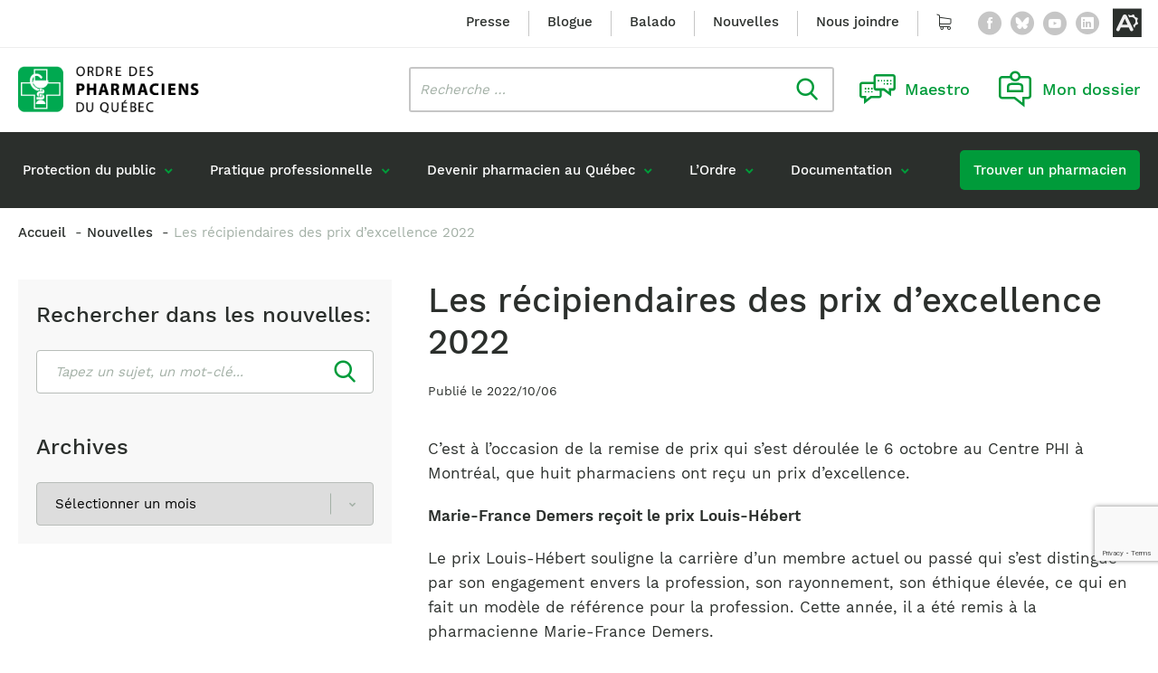

--- FILE ---
content_type: text/html; charset=UTF-8
request_url: https://www.opq.org/nouvelles/les-recipiendaires-des-prix-dexcellence-2022/
body_size: 32344
content:
<!doctype html>
<html class='no-js' lang="fr-CA">
  <head>
  <meta charset="utf-8">
<script type="text/javascript">
/* <![CDATA[ */
var gform;gform||(document.addEventListener("gform_main_scripts_loaded",function(){gform.scriptsLoaded=!0}),document.addEventListener("gform/theme/scripts_loaded",function(){gform.themeScriptsLoaded=!0}),window.addEventListener("DOMContentLoaded",function(){gform.domLoaded=!0}),gform={domLoaded:!1,scriptsLoaded:!1,themeScriptsLoaded:!1,isFormEditor:()=>"function"==typeof InitializeEditor,callIfLoaded:function(o){return!(!gform.domLoaded||!gform.scriptsLoaded||!gform.themeScriptsLoaded&&!gform.isFormEditor()||(gform.isFormEditor()&&console.warn("The use of gform.initializeOnLoaded() is deprecated in the form editor context and will be removed in Gravity Forms 3.1."),o(),0))},initializeOnLoaded:function(o){gform.callIfLoaded(o)||(document.addEventListener("gform_main_scripts_loaded",()=>{gform.scriptsLoaded=!0,gform.callIfLoaded(o)}),document.addEventListener("gform/theme/scripts_loaded",()=>{gform.themeScriptsLoaded=!0,gform.callIfLoaded(o)}),window.addEventListener("DOMContentLoaded",()=>{gform.domLoaded=!0,gform.callIfLoaded(o)}))},hooks:{action:{},filter:{}},addAction:function(o,r,e,t){gform.addHook("action",o,r,e,t)},addFilter:function(o,r,e,t){gform.addHook("filter",o,r,e,t)},doAction:function(o){gform.doHook("action",o,arguments)},applyFilters:function(o){return gform.doHook("filter",o,arguments)},removeAction:function(o,r){gform.removeHook("action",o,r)},removeFilter:function(o,r,e){gform.removeHook("filter",o,r,e)},addHook:function(o,r,e,t,n){null==gform.hooks[o][r]&&(gform.hooks[o][r]=[]);var d=gform.hooks[o][r];null==n&&(n=r+"_"+d.length),gform.hooks[o][r].push({tag:n,callable:e,priority:t=null==t?10:t})},doHook:function(r,o,e){var t;if(e=Array.prototype.slice.call(e,1),null!=gform.hooks[r][o]&&((o=gform.hooks[r][o]).sort(function(o,r){return o.priority-r.priority}),o.forEach(function(o){"function"!=typeof(t=o.callable)&&(t=window[t]),"action"==r?t.apply(null,e):e[0]=t.apply(null,e)})),"filter"==r)return e[0]},removeHook:function(o,r,t,n){var e;null!=gform.hooks[o][r]&&(e=(e=gform.hooks[o][r]).filter(function(o,r,e){return!!(null!=n&&n!=o.tag||null!=t&&t!=o.priority)}),gform.hooks[o][r]=e)}});
/* ]]> */
</script>

  <meta http-equiv="x-ua-compatible" content="ie=edge">
  <meta name="viewport" content="width=device-width, initial-scale=1">
  <meta name="google-site-verification" content="ituuK6_hdzdlGe_6HDzByKZ5u5rL7Hs9sOjhG_5khb0" />
  
  
<link rel="manifest" href="https://www.opq.org/wp-content/themes/opq.org/assets/favicon/manifest.json">
<link rel="apple-touch-icon" sizes="180x180" href="https://www.opq.org/wp-content/themes/opq.org/assets/favicon/apple-touch-icon.png">
<link rel="icon" type="image/png" sizes="32x32" href="https://www.opq.org/wp-content/themes/opq.org/assets/favicon/favicon-32x32.png">
<link rel="icon" type="image/png" sizes="16x16" href="https://www.opq.org/wp-content/themes/opq.org/assets/favicon/favicon-16x16.png">
<link rel="shortcut icon" href="https://www.opq.org/wp-content/themes/opq.org/assets/favicon/favicon.ico">
<meta name="msapplication-config" content="https://www.opq.org/wp-content/themes/opq.org/assets/favicon/browserconfig.xml">

<meta name="apple-mobile-web-app-status-bar-style" content="#2F98D6">
<link rel="mask-icon" href="https://www.opq.org/wp-content/themes/opq.org/assets/favicon/safari-pinned-tab.svg" color="#2F98D6">
<meta name="msapplication-TileColor" content="#ffffff">
<meta name="theme-color" content="#ffffff"><meta name='robots' content='index, follow, max-image-preview:large, max-snippet:-1, max-video-preview:-1' />
	<style>img:is([sizes="auto" i], [sizes^="auto," i]) { contain-intrinsic-size: 3000px 1500px }</style>
	
	<!-- This site is optimized with the Yoast SEO plugin v26.4 - https://yoast.com/wordpress/plugins/seo/ -->
	<title>Les récipiendaires des prix d’excellence 2022 - Ordre des pharmaciens du Québec</title>
<link data-rocket-preload as="style" href="https://fonts.googleapis.com/css2?family=DM+Serif+Display:ital@0;1&#038;display=swap" rel="preload">
<link href="https://fonts.googleapis.com/css2?family=DM+Serif+Display:ital@0;1&#038;display=swap" media="print" onload="this.media=&#039;all&#039;" rel="stylesheet">
<noscript><link rel="stylesheet" href="https://fonts.googleapis.com/css2?family=DM+Serif+Display:ital@0;1&#038;display=swap"></noscript>
	<meta name="description" content="Les récipiendaires des prix d’excellence 2022. Retrouvez toute l&#039;actualité du monde de la pharmacie grâce à l&#039; Ordre des pharmaciens du Québec." />
	<link rel="canonical" href="https://www.opq.org/nouvelles/les-recipiendaires-des-prix-dexcellence-2022/" />
	<meta property="og:locale" content="fr_CA" />
	<meta property="og:type" content="article" />
	<meta property="og:title" content="Les récipiendaires des prix d’excellence 2022 - Ordre des pharmaciens du Québec" />
	<meta property="og:description" content="Les récipiendaires des prix d’excellence 2022. Retrouvez toute l&#039;actualité du monde de la pharmacie grâce à l&#039; Ordre des pharmaciens du Québec." />
	<meta property="og:url" content="https://www.opq.org/nouvelles/les-recipiendaires-des-prix-dexcellence-2022/" />
	<meta property="og:site_name" content="Ordre des pharmaciens du Québec" />
	<meta property="article:publisher" content="https://www.facebook.com/OrdredespharmaciensduQuebec" />
	<meta property="article:modified_time" content="2022-10-07T15:24:25+00:00" />
	<meta property="og:image" content="https://www.opq.org/wp-content/uploads/2022/10/Laureats-2022.png" />
	<meta property="og:image:width" content="940" />
	<meta property="og:image:height" content="788" />
	<meta property="og:image:type" content="image/png" />
	<meta name="twitter:card" content="summary_large_image" />
	<meta name="twitter:site" content="@ordrepharmaQc" />
	<meta name="twitter:label1" content="Estimation du temps de lecture" />
	<meta name="twitter:data1" content="7 minutes" />
	<script type="application/ld+json" class="yoast-schema-graph">{"@context":"https://schema.org","@graph":[{"@type":"WebPage","@id":"https://www.opq.org/nouvelles/les-recipiendaires-des-prix-dexcellence-2022/","url":"https://www.opq.org/nouvelles/les-recipiendaires-des-prix-dexcellence-2022/","name":"Les récipiendaires des prix d’excellence 2022 - Ordre des pharmaciens du Québec","isPartOf":{"@id":"https://www.opq.org/#website"},"primaryImageOfPage":{"@id":"https://www.opq.org/nouvelles/les-recipiendaires-des-prix-dexcellence-2022/#primaryimage"},"image":{"@id":"https://www.opq.org/nouvelles/les-recipiendaires-des-prix-dexcellence-2022/#primaryimage"},"thumbnailUrl":"https://www.opq.org/wp-content/uploads/2022/10/Laureats-2022.png","datePublished":"2022-10-06T19:07:48+00:00","dateModified":"2022-10-07T15:24:25+00:00","description":"Les récipiendaires des prix d’excellence 2022. Retrouvez toute l'actualité du monde de la pharmacie grâce à l' Ordre des pharmaciens du Québec.","breadcrumb":{"@id":"https://www.opq.org/nouvelles/les-recipiendaires-des-prix-dexcellence-2022/#breadcrumb"},"inLanguage":"fr-CA","potentialAction":[{"@type":"ReadAction","target":["https://www.opq.org/nouvelles/les-recipiendaires-des-prix-dexcellence-2022/"]}]},{"@type":"ImageObject","inLanguage":"fr-CA","@id":"https://www.opq.org/nouvelles/les-recipiendaires-des-prix-dexcellence-2022/#primaryimage","url":"https://www.opq.org/wp-content/uploads/2022/10/Laureats-2022.png","contentUrl":"https://www.opq.org/wp-content/uploads/2022/10/Laureats-2022.png","width":940,"height":788},{"@type":"BreadcrumbList","@id":"https://www.opq.org/nouvelles/les-recipiendaires-des-prix-dexcellence-2022/#breadcrumb","itemListElement":[{"@type":"ListItem","position":1,"name":"Accueil","item":"https://www.opq.org/"},{"@type":"ListItem","position":2,"name":"Les récipiendaires des prix d’excellence 2022"}]},{"@type":"WebSite","@id":"https://www.opq.org/#website","url":"https://www.opq.org/","name":"Ordre des pharmaciens du Québec","description":"","publisher":{"@id":"https://www.opq.org/#organization"},"potentialAction":[{"@type":"SearchAction","target":{"@type":"EntryPoint","urlTemplate":"https://www.opq.org/?s={search_term_string}"},"query-input":{"@type":"PropertyValueSpecification","valueRequired":true,"valueName":"search_term_string"}}],"inLanguage":"fr-CA"},{"@type":"Organization","@id":"https://www.opq.org/#organization","name":"Ordre des Pharmaciens du Québec","url":"https://www.opq.org/","logo":{"@type":"ImageObject","inLanguage":"fr-CA","@id":"https://www.opq.org/#/schema/logo/image/","url":"https://www.opq.org/wp-content/uploads/wooccm_uploads/logo.png","contentUrl":"https://www.opq.org/wp-content/uploads/wooccm_uploads/logo.png","width":1198,"height":179,"caption":"Ordre des Pharmaciens du Québec"},"image":{"@id":"https://www.opq.org/#/schema/logo/image/"},"sameAs":["https://www.facebook.com/OrdredespharmaciensduQuebec","https://x.com/ordrepharmaQc","https://www.youtube.com/user/ordrepharmaciensqc"]}]}</script>
	<!-- / Yoast SEO plugin. -->


<link rel='dns-prefetch' href='//api.byscuit.com' />
<link rel='dns-prefetch' href='//gateway.moneris.com' />
<link rel='dns-prefetch' href='//www.google.com' />
<link rel='dns-prefetch' href='//cdn.dialoginsight.com' />
<link rel='dns-prefetch' href='//cdnjs.cloudflare.com' />
<link rel='dns-prefetch' href='//fonts.googleapis.com' />
<link href='https://fonts.gstatic.com' crossorigin rel='preconnect' />
<link rel='stylesheet' id='wc-moneris-checkout-block-css' href='https://www.opq.org/wp-content/plugins/woocommerce-gateway-moneris/assets/css/blocks/wc-moneris-checkout-block.css?ver=1768990185' type='text/css' media='all' />
<style id='wp-emoji-styles-inline-css' type='text/css'>

	img.wp-smiley, img.emoji {
		display: inline !important;
		border: none !important;
		box-shadow: none !important;
		height: 1em !important;
		width: 1em !important;
		margin: 0 0.07em !important;
		vertical-align: -0.1em !important;
		background: none !important;
		padding: 0 !important;
	}
</style>
<link rel='stylesheet' id='wp-block-library-css' href='https://www.opq.org/wp-includes/css/dist/block-library/style.min.css?ver=6.8.3' type='text/css' media='all' />
<style id='classic-theme-styles-inline-css' type='text/css'>
/*! This file is auto-generated */
.wp-block-button__link{color:#fff;background-color:#32373c;border-radius:9999px;box-shadow:none;text-decoration:none;padding:calc(.667em + 2px) calc(1.333em + 2px);font-size:1.125em}.wp-block-file__button{background:#32373c;color:#fff;text-decoration:none}
</style>
<style id='global-styles-inline-css' type='text/css'>
:root{--wp--preset--aspect-ratio--square: 1;--wp--preset--aspect-ratio--4-3: 4/3;--wp--preset--aspect-ratio--3-4: 3/4;--wp--preset--aspect-ratio--3-2: 3/2;--wp--preset--aspect-ratio--2-3: 2/3;--wp--preset--aspect-ratio--16-9: 16/9;--wp--preset--aspect-ratio--9-16: 9/16;--wp--preset--color--black: #000000;--wp--preset--color--cyan-bluish-gray: #abb8c3;--wp--preset--color--white: #ffffff;--wp--preset--color--pale-pink: #f78da7;--wp--preset--color--vivid-red: #cf2e2e;--wp--preset--color--luminous-vivid-orange: #ff6900;--wp--preset--color--luminous-vivid-amber: #fcb900;--wp--preset--color--light-green-cyan: #7bdcb5;--wp--preset--color--vivid-green-cyan: #00d084;--wp--preset--color--pale-cyan-blue: #8ed1fc;--wp--preset--color--vivid-cyan-blue: #0693e3;--wp--preset--color--vivid-purple: #9b51e0;--wp--preset--color--primary: #009B3A;--wp--preset--gradient--vivid-cyan-blue-to-vivid-purple: linear-gradient(135deg,rgba(6,147,227,1) 0%,rgb(155,81,224) 100%);--wp--preset--gradient--light-green-cyan-to-vivid-green-cyan: linear-gradient(135deg,rgb(122,220,180) 0%,rgb(0,208,130) 100%);--wp--preset--gradient--luminous-vivid-amber-to-luminous-vivid-orange: linear-gradient(135deg,rgba(252,185,0,1) 0%,rgba(255,105,0,1) 100%);--wp--preset--gradient--luminous-vivid-orange-to-vivid-red: linear-gradient(135deg,rgba(255,105,0,1) 0%,rgb(207,46,46) 100%);--wp--preset--gradient--very-light-gray-to-cyan-bluish-gray: linear-gradient(135deg,rgb(238,238,238) 0%,rgb(169,184,195) 100%);--wp--preset--gradient--cool-to-warm-spectrum: linear-gradient(135deg,rgb(74,234,220) 0%,rgb(151,120,209) 20%,rgb(207,42,186) 40%,rgb(238,44,130) 60%,rgb(251,105,98) 80%,rgb(254,248,76) 100%);--wp--preset--gradient--blush-light-purple: linear-gradient(135deg,rgb(255,206,236) 0%,rgb(152,150,240) 100%);--wp--preset--gradient--blush-bordeaux: linear-gradient(135deg,rgb(254,205,165) 0%,rgb(254,45,45) 50%,rgb(107,0,62) 100%);--wp--preset--gradient--luminous-dusk: linear-gradient(135deg,rgb(255,203,112) 0%,rgb(199,81,192) 50%,rgb(65,88,208) 100%);--wp--preset--gradient--pale-ocean: linear-gradient(135deg,rgb(255,245,203) 0%,rgb(182,227,212) 50%,rgb(51,167,181) 100%);--wp--preset--gradient--electric-grass: linear-gradient(135deg,rgb(202,248,128) 0%,rgb(113,206,126) 100%);--wp--preset--gradient--midnight: linear-gradient(135deg,rgb(2,3,129) 0%,rgb(40,116,252) 100%);--wp--preset--font-size--small: 15px;--wp--preset--font-size--medium: 20px;--wp--preset--font-size--large: 20px;--wp--preset--font-size--x-large: 42px;--wp--preset--font-size--normal: 17px;--wp--preset--spacing--20: 0.44rem;--wp--preset--spacing--30: 0.67rem;--wp--preset--spacing--40: 1rem;--wp--preset--spacing--50: 1.5rem;--wp--preset--spacing--60: 2.25rem;--wp--preset--spacing--70: 3.38rem;--wp--preset--spacing--80: 5.06rem;--wp--preset--shadow--natural: 6px 6px 9px rgba(0, 0, 0, 0.2);--wp--preset--shadow--deep: 12px 12px 50px rgba(0, 0, 0, 0.4);--wp--preset--shadow--sharp: 6px 6px 0px rgba(0, 0, 0, 0.2);--wp--preset--shadow--outlined: 6px 6px 0px -3px rgba(255, 255, 255, 1), 6px 6px rgba(0, 0, 0, 1);--wp--preset--shadow--crisp: 6px 6px 0px rgba(0, 0, 0, 1);}:where(.is-layout-flex){gap: 0.5em;}:where(.is-layout-grid){gap: 0.5em;}body .is-layout-flex{display: flex;}.is-layout-flex{flex-wrap: wrap;align-items: center;}.is-layout-flex > :is(*, div){margin: 0;}body .is-layout-grid{display: grid;}.is-layout-grid > :is(*, div){margin: 0;}:where(.wp-block-columns.is-layout-flex){gap: 2em;}:where(.wp-block-columns.is-layout-grid){gap: 2em;}:where(.wp-block-post-template.is-layout-flex){gap: 1.25em;}:where(.wp-block-post-template.is-layout-grid){gap: 1.25em;}.has-black-color{color: var(--wp--preset--color--black) !important;}.has-cyan-bluish-gray-color{color: var(--wp--preset--color--cyan-bluish-gray) !important;}.has-white-color{color: var(--wp--preset--color--white) !important;}.has-pale-pink-color{color: var(--wp--preset--color--pale-pink) !important;}.has-vivid-red-color{color: var(--wp--preset--color--vivid-red) !important;}.has-luminous-vivid-orange-color{color: var(--wp--preset--color--luminous-vivid-orange) !important;}.has-luminous-vivid-amber-color{color: var(--wp--preset--color--luminous-vivid-amber) !important;}.has-light-green-cyan-color{color: var(--wp--preset--color--light-green-cyan) !important;}.has-vivid-green-cyan-color{color: var(--wp--preset--color--vivid-green-cyan) !important;}.has-pale-cyan-blue-color{color: var(--wp--preset--color--pale-cyan-blue) !important;}.has-vivid-cyan-blue-color{color: var(--wp--preset--color--vivid-cyan-blue) !important;}.has-vivid-purple-color{color: var(--wp--preset--color--vivid-purple) !important;}.has-black-background-color{background-color: var(--wp--preset--color--black) !important;}.has-cyan-bluish-gray-background-color{background-color: var(--wp--preset--color--cyan-bluish-gray) !important;}.has-white-background-color{background-color: var(--wp--preset--color--white) !important;}.has-pale-pink-background-color{background-color: var(--wp--preset--color--pale-pink) !important;}.has-vivid-red-background-color{background-color: var(--wp--preset--color--vivid-red) !important;}.has-luminous-vivid-orange-background-color{background-color: var(--wp--preset--color--luminous-vivid-orange) !important;}.has-luminous-vivid-amber-background-color{background-color: var(--wp--preset--color--luminous-vivid-amber) !important;}.has-light-green-cyan-background-color{background-color: var(--wp--preset--color--light-green-cyan) !important;}.has-vivid-green-cyan-background-color{background-color: var(--wp--preset--color--vivid-green-cyan) !important;}.has-pale-cyan-blue-background-color{background-color: var(--wp--preset--color--pale-cyan-blue) !important;}.has-vivid-cyan-blue-background-color{background-color: var(--wp--preset--color--vivid-cyan-blue) !important;}.has-vivid-purple-background-color{background-color: var(--wp--preset--color--vivid-purple) !important;}.has-black-border-color{border-color: var(--wp--preset--color--black) !important;}.has-cyan-bluish-gray-border-color{border-color: var(--wp--preset--color--cyan-bluish-gray) !important;}.has-white-border-color{border-color: var(--wp--preset--color--white) !important;}.has-pale-pink-border-color{border-color: var(--wp--preset--color--pale-pink) !important;}.has-vivid-red-border-color{border-color: var(--wp--preset--color--vivid-red) !important;}.has-luminous-vivid-orange-border-color{border-color: var(--wp--preset--color--luminous-vivid-orange) !important;}.has-luminous-vivid-amber-border-color{border-color: var(--wp--preset--color--luminous-vivid-amber) !important;}.has-light-green-cyan-border-color{border-color: var(--wp--preset--color--light-green-cyan) !important;}.has-vivid-green-cyan-border-color{border-color: var(--wp--preset--color--vivid-green-cyan) !important;}.has-pale-cyan-blue-border-color{border-color: var(--wp--preset--color--pale-cyan-blue) !important;}.has-vivid-cyan-blue-border-color{border-color: var(--wp--preset--color--vivid-cyan-blue) !important;}.has-vivid-purple-border-color{border-color: var(--wp--preset--color--vivid-purple) !important;}.has-vivid-cyan-blue-to-vivid-purple-gradient-background{background: var(--wp--preset--gradient--vivid-cyan-blue-to-vivid-purple) !important;}.has-light-green-cyan-to-vivid-green-cyan-gradient-background{background: var(--wp--preset--gradient--light-green-cyan-to-vivid-green-cyan) !important;}.has-luminous-vivid-amber-to-luminous-vivid-orange-gradient-background{background: var(--wp--preset--gradient--luminous-vivid-amber-to-luminous-vivid-orange) !important;}.has-luminous-vivid-orange-to-vivid-red-gradient-background{background: var(--wp--preset--gradient--luminous-vivid-orange-to-vivid-red) !important;}.has-very-light-gray-to-cyan-bluish-gray-gradient-background{background: var(--wp--preset--gradient--very-light-gray-to-cyan-bluish-gray) !important;}.has-cool-to-warm-spectrum-gradient-background{background: var(--wp--preset--gradient--cool-to-warm-spectrum) !important;}.has-blush-light-purple-gradient-background{background: var(--wp--preset--gradient--blush-light-purple) !important;}.has-blush-bordeaux-gradient-background{background: var(--wp--preset--gradient--blush-bordeaux) !important;}.has-luminous-dusk-gradient-background{background: var(--wp--preset--gradient--luminous-dusk) !important;}.has-pale-ocean-gradient-background{background: var(--wp--preset--gradient--pale-ocean) !important;}.has-electric-grass-gradient-background{background: var(--wp--preset--gradient--electric-grass) !important;}.has-midnight-gradient-background{background: var(--wp--preset--gradient--midnight) !important;}.has-small-font-size{font-size: var(--wp--preset--font-size--small) !important;}.has-medium-font-size{font-size: var(--wp--preset--font-size--medium) !important;}.has-large-font-size{font-size: var(--wp--preset--font-size--large) !important;}.has-x-large-font-size{font-size: var(--wp--preset--font-size--x-large) !important;}
:where(.wp-block-post-template.is-layout-flex){gap: 1.25em;}:where(.wp-block-post-template.is-layout-grid){gap: 1.25em;}
:where(.wp-block-columns.is-layout-flex){gap: 2em;}:where(.wp-block-columns.is-layout-grid){gap: 2em;}
:root :where(.wp-block-pullquote){font-size: 1.5em;line-height: 1.6;}
</style>
<link rel='stylesheet' id='byscuit-css' href='https://www.opq.org/wp-content/plugins/vtx-byscuit/public/css/byscuit-public.css?ver=1.1.4' type='text/css' media='all' />
<link rel='stylesheet' id='woocommerce-layout-css' href='https://www.opq.org/wp-content/plugins/woocommerce/assets/css/woocommerce-layout.css?ver=10.3.5' type='text/css' media='all' />
<link rel='stylesheet' id='woocommerce-smallscreen-css' href='https://www.opq.org/wp-content/plugins/woocommerce/assets/css/woocommerce-smallscreen.css?ver=10.3.5' type='text/css' media='only screen and (max-width: 768px)' />
<link rel='stylesheet' id='woocommerce-general-css' href='https://www.opq.org/wp-content/plugins/woocommerce/assets/css/woocommerce.css?ver=10.3.5' type='text/css' media='all' />
<style id='woocommerce-inline-inline-css' type='text/css'>
.woocommerce form .form-row .required { visibility: visible; }
</style>
<link rel='stylesheet' id='brands-styles-css' href='https://www.opq.org/wp-content/plugins/woocommerce/assets/css/brands.css?ver=10.3.5' type='text/css' media='all' />
<link rel='stylesheet' id='sv-wc-payment-gateway-payment-form-v5_15_12-css' href='https://www.opq.org/wp-content/plugins/woocommerce-gateway-moneris/vendor/skyverge/wc-plugin-framework/woocommerce/payment-gateway/assets/css/frontend/sv-wc-payment-gateway-payment-form.min.css?ver=5.15.12' type='text/css' media='all' />
<link rel='stylesheet' id='wc-moneris-css' href='https://www.opq.org/wp-content/plugins/woocommerce-gateway-moneris/assets/css/frontend/wc-moneris.min.css?ver=1768990185' type='text/css' media='all' />
<link rel='stylesheet' id='dashicons-css' href='https://www.opq.org/wp-includes/css/dashicons.min.css?ver=6.8.3' type='text/css' media='all' />
<link rel='stylesheet' id='acf-global-css' href='https://www.opq.org/wp-content/plugins/advanced-custom-fields-pro/assets/build/css/acf-global.min.css?ver=6.6.2' type='text/css' media='all' />
<link rel='stylesheet' id='acf-input-css' href='https://www.opq.org/wp-content/plugins/advanced-custom-fields-pro/assets/build/css/acf-input.min.css?ver=6.6.2' type='text/css' media='all' />
<link rel='stylesheet' id='acf-pro-input-css' href='https://www.opq.org/wp-content/plugins/advanced-custom-fields-pro/assets/build/css/pro/acf-pro-input.min.css?ver=6.6.2' type='text/css' media='all' />
<link rel='stylesheet' id='image-select-css-css' href='https://www.opq.org/wp-content/themes/opq.org/inc/acf/image-select-field-type/css/styles.css?ver=1.0.0' type='text/css' media='all' />
<link rel='stylesheet' id='post-type-select-css-css' href='https://www.opq.org/wp-content/themes/opq.org/inc/acf/post-type-select-field-type/css/styles.css?ver=1.0.0' type='text/css' media='all' />
<link rel='stylesheet' id='select2-css' href='https://www.opq.org/wp-content/plugins/woocommerce/assets/css/select2.css?ver=10.3.5' type='text/css' media='all' />
<link rel='stylesheet' id='acf-datepicker-css' href='https://www.opq.org/wp-content/plugins/advanced-custom-fields-pro/assets/inc/datepicker/jquery-ui.min.css?ver=1.11.4' type='text/css' media='all' />
<link rel='stylesheet' id='acf-timepicker-css' href='https://www.opq.org/wp-content/plugins/advanced-custom-fields-pro/assets/inc/timepicker/jquery-ui-timepicker-addon.min.css?ver=1.6.1' type='text/css' media='all' />
<link rel='stylesheet' id='wp-color-picker-css' href='https://www.opq.org/wp-admin/css/color-picker.min.css?ver=6.8.3' type='text/css' media='all' />
<link rel='stylesheet' id='acf-extended-input-css' href='https://www.opq.org/wp-content/plugins/acf-extended/assets/css/acfe-input.min.css?ver=0.9.2' type='text/css' media='all' />
<link rel='stylesheet' id='acf-extended-css' href='https://www.opq.org/wp-content/plugins/acf-extended/assets/css/acfe.min.css?ver=0.9.2' type='text/css' media='all' />

<link rel='stylesheet' id='swiper/css-css' href='https://www.opq.org/wp-content/themes/opq.org/dist/styles/swiper-ef8d3c8fff.css' type='text/css' media='all' />
<link rel='stylesheet' id='sage-css-css' href='https://www.opq.org/wp-content/themes/opq.org/dist/styles/main-83d05ea98a.css' type='text/css' media='all' />
<link rel='stylesheet' id='flickity/css-css' href='https://www.opq.org/wp-content/themes/opq.org/dist/styles/flickity-98f8704d66.css' type='text/css' media='all' />
<link rel='stylesheet' id='magnific-popup/css-css' href='https://www.opq.org/wp-content/themes/opq.org/dist/styles/magnific-popup-2460a2edde.css' type='text/css' media='all' />
<link rel='stylesheet' id='fancybox-css-css' href='https://cdnjs.cloudflare.com/ajax/libs/fancybox/3.5.7/jquery.fancybox.min.css?ver=3.5.7' type='text/css' media='all' />
<script type="text/javascript" src="https://www.opq.org/wp-includes/js/jquery/jquery.min.js?ver=3.7.1" id="jquery-core-js"></script>
<script type="text/javascript" src="https://www.opq.org/wp-content/plugins/vtx-byscuit/public/js/byscuit-public.js?ver=1.1.4" id="byscuit-js"></script>
<script type="text/javascript" src="https://api.byscuit.com/data/client/D2183094-2BBE-426C-AA07-6E75858E9525/script/script.js" id="byscuit-token-js"></script>
<script type="text/javascript" src="https://www.opq.org/wp-content/plugins/woocommerce/assets/js/jquery-blockui/jquery.blockUI.min.js?ver=2.7.0-wc.10.3.5" id="wc-jquery-blockui-js" defer="defer" data-wp-strategy="defer"></script>
<script type="text/javascript" src="https://www.opq.org/wp-content/plugins/woocommerce/assets/js/js-cookie/js.cookie.min.js?ver=2.1.4-wc.10.3.5" id="wc-js-cookie-js" defer="defer" data-wp-strategy="defer"></script>
<script type="text/javascript" id="woocommerce-js-extra">
/* <![CDATA[ */
var woocommerce_params = {"ajax_url":"\/wp-admin\/admin-ajax.php","wc_ajax_url":"\/?wc-ajax=%%endpoint%%","i18n_password_show":"Afficher le mot de passe","i18n_password_hide":"Cacher le mot de passe"};
/* ]]> */
</script>
<script type="text/javascript" src="https://www.opq.org/wp-content/plugins/woocommerce/assets/js/frontend/woocommerce.min.js?ver=10.3.5" id="woocommerce-js" defer="defer" data-wp-strategy="defer"></script>
<script type="text/javascript" src="https://www.opq.org/wp-includes/js/jquery/ui/core.min.js?ver=1.13.3" id="jquery-ui-core-js"></script>
<script type="text/javascript" src="https://www.opq.org/wp-includes/js/jquery/ui/mouse.min.js?ver=1.13.3" id="jquery-ui-mouse-js"></script>
<script type="text/javascript" src="https://www.opq.org/wp-includes/js/jquery/ui/sortable.min.js?ver=1.13.3" id="jquery-ui-sortable-js"></script>
<script type="text/javascript" src="https://www.opq.org/wp-includes/js/jquery/ui/resizable.min.js?ver=1.13.3" id="jquery-ui-resizable-js"></script>
<script type="text/javascript" id="acf-js-extra">
/* <![CDATA[ */
var acfL10n = {"Yes":"Oui","No":"Non","Remove":"Enlever","Edit field group":"Modifier le groupe de champs","Minimum rows not reached ({min} rows)":"Nombre minimum d\u2019\u00e9l\u00e9ments atteint ({min} \u00e9l\u00e9ments)","Maximum rows reached ({max} rows)":"Nombre maximum d\u2019\u00e9l\u00e9ments atteint ({max} \u00e9l\u00e9ments)","Error loading page":"\u00c9chec du chargement du champ.","layout":"mise-en-forme","layouts":"mises-en-forme","Fields":"Champs","Delete Layout":"Supprimer la mise-en-forme","This field requires at least {min} {label} {identifier}":"Ce champ requiert au moins {min} {label} {identifier}","This field has a limit of {max} {label} {identifier}":"Ce champ a une limite de {max} {label} {identifier}","{available} {label} {identifier} available (max {max})":"{available} {label} {identifier} disponible (max {max})","{required} {label} {identifier} required (min {min})":"{required} {label} {identifier} requis (min {min})","Flexible Content requires at least 1 layout":"Le contenu flexible n\u00e9cessite au moins une mise-en-forme","Add Image to Gallery":"Ajouter l\u2019image \u00e0 la galerie","Maximum selection reached":"Nombre de s\u00e9lections maximales atteint"};
/* ]]> */
</script>
<script type="text/javascript" src="https://www.opq.org/wp-content/plugins/advanced-custom-fields-pro/assets/build/js/acf.min.js?ver=6.6.2" id="acf-js"></script>
<script type="text/javascript" src="https://www.opq.org/wp-includes/js/dist/dom-ready.min.js?ver=f77871ff7694fffea381" id="wp-dom-ready-js"></script>
<script type="text/javascript" src="https://www.opq.org/wp-includes/js/dist/hooks.min.js?ver=4d63a3d491d11ffd8ac6" id="wp-hooks-js"></script>
<script type="text/javascript" src="https://www.opq.org/wp-includes/js/dist/i18n.min.js?ver=5e580eb46a90c2b997e6" id="wp-i18n-js"></script>
<script type="text/javascript" id="wp-i18n-js-after">
/* <![CDATA[ */
wp.i18n.setLocaleData( { 'text direction\u0004ltr': [ 'ltr' ] } );
/* ]]> */
</script>
<script type="text/javascript" id="wp-a11y-js-translations">
/* <![CDATA[ */
( function( domain, translations ) {
	var localeData = translations.locale_data[ domain ] || translations.locale_data.messages;
	localeData[""].domain = domain;
	wp.i18n.setLocaleData( localeData, domain );
} )( "default", {"translation-revision-date":"2025-09-25 05:20:17+0000","generator":"GlotPress\/4.0.1","domain":"messages","locale_data":{"messages":{"":{"domain":"messages","plural-forms":"nplurals=2; plural=n > 1;","lang":"fr_CA"},"Notifications":["Notifications"]}},"comment":{"reference":"wp-includes\/js\/dist\/a11y.js"}} );
/* ]]> */
</script>
<script type="text/javascript" src="https://www.opq.org/wp-includes/js/dist/a11y.min.js?ver=3156534cc54473497e14" id="wp-a11y-js"></script>
<script type="text/javascript" src="https://www.opq.org/wp-content/plugins/advanced-custom-fields-pro/assets/build/js/acf-input.min.js?ver=6.6.2" id="acf-input-js"></script>
<script type="text/javascript" src="https://www.opq.org/wp-content/plugins/advanced-custom-fields-pro/assets/build/js/pro/acf-pro-input.min.js?ver=6.6.2" id="acf-pro-input-js"></script>
<script type="text/javascript" src="https://www.opq.org/wp-content/plugins/advanced-custom-fields-pro/assets/build/js/pro/acf-pro-ui-options-page.min.js?ver=6.6.2" id="acf-pro-ui-options-page-js"></script>
<script type="text/javascript" src="https://www.opq.org/wp-content/plugins/woocommerce/assets/js/select2/select2.full.min.js?ver=4.0.3-wc.10.3.5" id="wc-select2-js" defer="defer" data-wp-strategy="defer"></script>
<script type="text/javascript" src="https://www.opq.org/wp-includes/js/jquery/ui/datepicker.min.js?ver=1.13.3" id="jquery-ui-datepicker-js"></script>
<script type="text/javascript" id="jquery-ui-datepicker-js-after">
/* <![CDATA[ */
jQuery(function(jQuery){jQuery.datepicker.setDefaults({"closeText":"Fermer","currentText":"Aujourd\u2019hui","monthNames":["janvier","f\u00e9vrier","mars","avril","mai","juin","juillet","ao\u00fbt","septembre","octobre","novembre","D\u00e9cembre"],"monthNamesShort":["Jan","F\u00e9v","Mar","Avr","Mai","Juin","Juil","Ao\u00fbt","Sep","Oct","Nov","D\u00e9c"],"nextText":"Suivant","prevText":"Pr\u00e9c\u00e9dent","dayNames":["Dimanche","Lundi","Mardi","Mercredi","Jeudi","Vendredi","Samedi"],"dayNamesShort":["Dim","Lun","Mar","Mer","Jeu","Ven","Sam"],"dayNamesMin":["D","L","M","M","J","V","S"],"dateFormat":"d MM yy","firstDay":1,"isRTL":false});});
/* ]]> */
</script>
<script type="text/javascript" src="https://www.opq.org/wp-content/plugins/advanced-custom-fields-pro/assets/inc/timepicker/jquery-ui-timepicker-addon.min.js?ver=1.6.1" id="acf-timepicker-js"></script>
<script type="text/javascript" src="https://www.opq.org/wp-includes/js/jquery/ui/draggable.min.js?ver=1.13.3" id="jquery-ui-draggable-js"></script>
<script type="text/javascript" src="https://www.opq.org/wp-includes/js/jquery/ui/slider.min.js?ver=1.13.3" id="jquery-ui-slider-js"></script>
<script type="text/javascript" src="https://www.opq.org/wp-includes/js/jquery/jquery.ui.touch-punch.js?ver=0.2.2" id="jquery-touch-punch-js"></script>
<script type="text/javascript" src="https://www.opq.org/wp-admin/js/iris.min.js?ver=1.0.7" id="iris-js"></script>
<script type="text/javascript" id="wp-color-picker-js-translations">
/* <![CDATA[ */
( function( domain, translations ) {
	var localeData = translations.locale_data[ domain ] || translations.locale_data.messages;
	localeData[""].domain = domain;
	wp.i18n.setLocaleData( localeData, domain );
} )( "default", {"translation-revision-date":"2025-04-29 15:18:18+0000","generator":"GlotPress\/4.0.1","domain":"messages","locale_data":{"messages":{"":{"domain":"messages","plural-forms":"nplurals=2; plural=n > 1;","lang":"fr_CA"},"Clear color":["Effacer la couleur"],"Select default color":["S\u00e9lectionner la couleur par d\u00e9faut"],"Color value":["Valeur de couleur"],"Select Color":["S\u00e9lectionner une couleur"],"Clear":["Effacer"],"Default":["Valeur par d\u00e9faut"]}},"comment":{"reference":"wp-admin\/js\/color-picker.js"}} );
/* ]]> */
</script>
<script type="text/javascript" src="https://www.opq.org/wp-admin/js/color-picker.min.js?ver=6.8.3" id="wp-color-picker-js"></script>
<script type="text/javascript" src="https://www.opq.org/wp-content/plugins/advanced-custom-fields-pro/assets/inc/color-picker-alpha/wp-color-picker-alpha.js?ver=3.0.0" id="acf-color-picker-alpha-js"></script>
<script type="text/javascript" src="https://www.opq.org/wp-content/plugins/acf-extended/assets/js/acfe.min.js?ver=0.9.2" id="acf-extended-js"></script>
<script type="text/javascript" src="https://www.opq.org/wp-content/plugins/acf-extended/assets/js/acfe-input.min.js?ver=0.9.2" id="acf-extended-input-js"></script>
<script type="text/javascript" id="alerts/js-js-extra">
/* <![CDATA[ */
var theme = {"lang":"fr","alerts_path":"\/wp-content\/themes\/opq.org\/templates\/alerts\/fr.html"};
/* ]]> */
</script>
<script type="text/javascript" src="https://www.opq.org/wp-content/themes/opq.org/dist/scripts/alerts-f1d05ec011.js" id="alerts/js-js"></script>
<script type="text/javascript" src="https://cdn.dialoginsight.com/DI/Forms/DI.Forms.Optin-package-1.3.min.js" id="dialoginsight-js"></script>
<script type="text/javascript" src="https://www.opq.org/wp-content/themes/opq.org/dist/scripts/modernizr-ddc9f9ae94.js" id="modernizr-js"></script>
<script type="text/javascript" src="https://www.opq.org/wp-includes/js/underscore.min.js?ver=1.13.7" id="underscore-js"></script>
<script type="text/javascript" id="wp-util-js-extra">
/* <![CDATA[ */
var _wpUtilSettings = {"ajax":{"url":"\/wp-admin\/admin-ajax.php"}};
/* ]]> */
</script>
<script type="text/javascript" src="https://www.opq.org/wp-includes/js/wp-util.min.js?ver=6.8.3" id="wp-util-js"></script>
<script type="text/javascript" id="global-search-js-before">
/* <![CDATA[ */
const autocomplete_search_version = 1767795176;
/* ]]> */
</script>
<script type="text/javascript" src="https://www.opq.org/wp-content/themes/opq.org/dist/scripts/global-search-1ec2bad6e0.js" id="global-search-js"></script>
<link rel="https://api.w.org/" href="https://www.opq.org/wp-json/" /><link rel="alternate" title="JSON" type="application/json" href="https://www.opq.org/wp-json/wp/v2/news/10695" /><link rel="EditURI" type="application/rsd+xml" title="RSD" href="https://www.opq.org/xmlrpc.php?rsd" />
<meta name="generator" content="WordPress 6.8.3" />
<meta name="generator" content="WooCommerce 10.3.5" />
<link rel='shortlink' href='https://www.opq.org/?p=10695' />
<link rel="alternate" title="oEmbed (JSON)" type="application/json+oembed" href="https://www.opq.org/wp-json/oembed/1.0/embed?url=https%3A%2F%2Fwww.opq.org%2Fnouvelles%2Fles-recipiendaires-des-prix-dexcellence-2022%2F" />
<link rel="alternate" title="oEmbed (XML)" type="text/xml+oembed" href="https://www.opq.org/wp-json/oembed/1.0/embed?url=https%3A%2F%2Fwww.opq.org%2Fnouvelles%2Fles-recipiendaires-des-prix-dexcellence-2022%2F&#038;format=xml" />
<!-- Google Tag Manager -->
    <script>(function(w,d,s,l,i){w[l]=w[l]||[];w[l].push({'gtm.start':
    new Date().getTime(),event:'gtm.js'});var f=d.getElementsByTagName(s)[0],
    j=d.createElement(s),dl=l!='dataLayer'?'&l='+l:'';j.async=true;j.src=
    'https://www.googletagmanager.com/gtm.js?id='+i+dl;f.parentNode.insertBefore(j,f);
    })(window,document,'script','dataLayer','GTM-K97HC99');</script>
    <!-- End Google Tag Manager -->    <script type="text/tmpl" id="tmpl-autocomplete-item">
      <li class="search-item {{ data.Selected }}" id="search-item-{{ data.ID }}"> <a href="{{ data.URL }}" data-og-text="{{ data.Title }}">{{ data.Title }}</a> </li>
    </script>
  	<noscript><style>.woocommerce-product-gallery{ opacity: 1 !important; }</style></noscript>
	<style type="text/css">.recentcomments a{display:inline !important;padding:0 !important;margin:0 !important;}</style><link rel="icon" href="https://www.opq.org/wp-content/uploads/2020/09/cropped-android-chrome-512x512-1-1-32x32.png" sizes="32x32" />
<link rel="icon" href="https://www.opq.org/wp-content/uploads/2020/09/cropped-android-chrome-512x512-1-1-192x192.png" sizes="192x192" />
<link rel="apple-touch-icon" href="https://www.opq.org/wp-content/uploads/2020/09/cropped-android-chrome-512x512-1-1-180x180.png" />
<meta name="msapplication-TileImage" content="https://www.opq.org/wp-content/uploads/2020/09/cropped-android-chrome-512x512-1-1-270x270.png" />
<meta name="generator" content="WP Rocket 3.20.1.2" data-wpr-features="wpr_desktop" /></head>
  <body class="wp-singular news-template-default single single-news postid-10695 wp-theme-opqorg theme-opq.org woocommerce-no-js les-recipiendaires-des-prix-dexcellence-2022 sidebar-primary">
  <!-- Google Tag Manager (noscript) -->
    <noscript><iframe src="https://www.googletagmanager.com/ns.html?id=GTM-K97HC99"
    height="0" width="0" style="display:none;visibility:hidden"></iframe></noscript>
    <!-- End Google Tag Manager (noscript) --><!-- dataLayer Initialization -->
    <script>
        window.dataLayer = window.dataLayer || [];
    </script>
    <!-- dataLayer Initialization -->    <!--[if IE]>
      <div class="alert alert-warning">
        Vous utilisez présentement un navigateur <strong>désuet</strong>. Veuillez <a href="http://browsehappy.com/">mettre à jour votre navigateur</a> pour améliorer votre expérience.      </div>
    <![endif]-->
    <header id='header' class='header'>

  <div data-rocket-location-hash="7d83d1eb38bd50e05568c7c7e6ea60dc" class="header__top">
    <div data-rocket-location-hash="9e992b4b01006087f86613b998f653d8" class="container-wrapper">
      <div class='header__top--wrapper container '>
        <!-- Add a skip to content button when user is tabing -->
        <nav id="skip-nav">
          <ul>
            <li><a href="#main-content">Aller directement au contenu</a></li>
            <li><a href="#nav-primary">Aller à la navigation principale</a></li>
          </ul>
        </nav>
        <nav class='nav-top'>
          <ul id="menu-top-menu" class="nav"><li class="menu-presse"><a href="https://www.opq.org/presse/">Presse</a></li>
<li class="menu-blogue"><a href="https://www.opq.org/blogue/">Blogue</a></li>
<li class="menu-balado"><a href="https://www.opq.org/linterphone/">Balado</a></li>
<li class="menu-nouvelles"><a href="https://www.opq.org/nouvelles/">Nouvelles</a></li>
<li class="menu-nous-joindre"><a href="https://www.opq.org/nous-joindre/">Nous joindre</a></li>
<li class="menu-cart"><a title="Panier de la boutique en ligne" aria-label="Lien vers le panier" href="https://www.opq.org/panier/"><span class="sr-only">Panier</span><i class="icon-cart"></i></a></li></ul>        </nav>
        
          <div class='social-media-container'>
          <a href='https://www.facebook.com/OrdredespharmaciensduQuebec' class='social-media-button facebook icon-container icon-facebook' target='_blank' title='Visiter notre page Facebook'><span class='sr-only'>Facebook</span></a>
            <a href='https://bsky.app/profile/opq.org' class='social-media-button bluesky2 icon-container icon-bluesky2' target='_blank' title='Visiter notre page Bluesky'><span class='sr-only'>Bluesky</span></a>
            <a href='https://www.youtube.com/user/ordrepharmaciensqc' class='social-media-button youtube icon-container icon-youtube' target='_blank' title='Visiter notre page YouTube'><span class='sr-only'>YouTube</span></a>
            <a href='https://www.linkedin.com/company/ordre-des-pharmaciens-du-qu%C3%A9bec/' class='social-media-button linkedin icon-container icon-linkedin' target='_blank' title='Visiter notre page LinkedIn'><span class='sr-only'>LinkedIn</span></a>
        </div>
          <div class='accessibility-menu-wrapper'>
          
  

<button 
  title="Options d&#039;accessibilité"
  class="nav-top__link--icon accessibility-menu__toggle hide-when-scrolled hide-on-mobile" 
    aria-expanded="false"
   
    data-menu-target="#accessibility-menu_1"
    aria-controls="#accessibility-menu_1"
   
  data-label-open="Ouvrir le menu de navigation accessible"
  data-label-close="Fermer le menu de navigation accessible">
  
  <span class="accessibility-menu__toggle__label sr-only">
    Ouvrir le menu de navigation accessible  </span>
</button>  
<div id="accessibility-menu_1" class="accessibility-menu" role="dialog" aria-label="Configurer les options d&#039;accessibilités pour la palettes de couleurs de la page et les tailles de polices.">  <div class="accessibility-menu-inner">
    
    <form action="">
      <fieldset class="accessibility-menu__fieldset">
                <legend class="accessibility-menu__title">Accessibilité</legend>
        
                <div class="accessibility-menu__input-wrapper checkbox_container">
          <input id="toggle-site-stylesheet_2" type="checkbox" name="toggle-site-stylesheet" class="toggle-accessibility-stylesheet" data-stylesheet="" data-accessibility-type="stylesheet">
          <label for="toggle-site-stylesheet_2" class="accessibility-menu__action">
            <!-- <span class="sr-only">Accessibilité</span> -->
            Contraste élevé          </label>
        </div>
      </fieldset>
      
      
      <fieldset class="accessibility-menu__fieldset">
                <legend class="accessibility-menu__title">Taille du texte</legend>
        
                  
          <div class="accessibility-menu__input-wrapper radio_container">
            <input id="font-size-normal_4" type="radio" name="font-size-modifier_3" class="btn-change-font-size font-size-normal" data-font-size-modifier="font-size-normal" data-accessibility-type="font-size-modifier">
            <label for="font-size-normal_4" class="accessibility-menu__action">
              <span class="sr-only">Taille du texte</span>
              Normal            </label>
          </div>
          
                  
          <div class="accessibility-menu__input-wrapper radio_container">
            <input id="font-size-big_5" type="radio" name="font-size-modifier_3" class="btn-change-font-size font-size-big" data-font-size-modifier="font-size-big" data-accessibility-type="font-size-modifier">
            <label for="font-size-big_5" class="accessibility-menu__action">
              <span class="sr-only">Taille du texte</span>
              Plus grande            </label>
          </div>
          
                  
          <div class="accessibility-menu__input-wrapper radio_container">
            <input id="font-size-biggest_6" type="radio" name="font-size-modifier_3" class="btn-change-font-size font-size-biggest" data-font-size-modifier="font-size-biggest" data-accessibility-type="font-size-modifier">
            <label for="font-size-biggest_6" class="accessibility-menu__action">
              <span class="sr-only">Taille du texte</span>
              La plus grande            </label>
          </div>
          
              </fieldset>
    </form>
    
    
<button class="nav-top__link--icon accessibility-menu__close"   
    data-menu-target="#accessibility-menu_1"
    aria-controls="#accessibility-menu_1"
  >
  <span class="sr-only">
    Fermer le menu de navigation accessible  </span>
</button>
    
  </div>
</div>

</div>

      </div>
    </div>

  </div>

  <div data-rocket-location-hash="e2bc46c790408170f131861494839e9d" class="alerts-bar-wrapper"></div>

  <div data-rocket-location-hash="921eb0107a35be566351078e566cca88" class="header__main">
    <div data-rocket-location-hash="8f27e0cd98587eb2010f204d71a34ade" class="container-wrapper header__inner">
      <div class="container header__inner-wrapper">
  
        <button class="vtx-burger-container sb-toggle-right navbar-right" aria-label="Menu" role="button" aria-controls="navigation">

  <span class="vtx-burger-label sr-only">
    Ouvrir la navigation du site  </span>
  
  <span class="vtx-burger vtx-burger-style">
    <span></span>
  </span>
  
</button>  
        <div class='header__home-link-wrapper'>
          <a class="header__home-link" href="https://www.opq.org/">
            <img src='https://www.opq.org/wp-content/themes/opq.org/dist/images/logo.png' alt='Ordre des pharmaciens du Québec' class='header__logo'>
          </a>
        </div>
  
        <div class='header__search-wrapper global-search'>
          <form action="/" method="get" class="search-form form-inline">
    <div class="input-container">
        <label><span class="screen-reader-text">Rechercher :</span></label>
        <input type="search" name="s" class="input-search" value="" title="Rechercher :" placeholder="Recherche …" />
        <button type="submit" alt="Search" class="input-button" src="https://www.opq.org/wp-content/themes/opq.org/images/search.png">
            <span class="screen-reader-text">Rechercher dans le blogue</span>
            <i class="icon-loupe"></i>
        </button>
    </div>
</form>
          <ul data-searchtext="Rechercher: " class="autocomplete search-results__group__items"></ul>

        </div>
  
        <div class='header__shortcuts-wrapper'>
              <a aria-label="Ouvrir Maestro dans une nouvelle fenêtre" class="header__shortcuts-item header__shortcuts-item--maestro" href="https://maestro.opq.org/" rel='noopener noreferrer' target='_blank'><i class="icon-maestro"></i><span>Maestro</span></a>
    <a aria-label="Ouvrir Mon dossier dans une nouvelle fenêtre" class="header__shortcuts-item header__shortcuts-item--mon-dossier" href="https://mondossieropq.eudonet.com/" rel='noopener noreferrer' target='_blank'><i class="icon-mon-dossier"></i><span>Mon dossier</span></a>
        </div>
  
        <button class='header__btn-search--mobile'></button>
      </div>
    </div>
  </div>
  <div class='header__nav-primary container-wrapper'>
    <nav id='nav-primary' class='nav-primary container'>
      <ul id="menu-primary-menu" class="nav"><li class="dropdown dropdown-header not-clickable menu-protection-du-public"><a class="dropdown-menu-toggle" href="https://www.opq.org/protection-du-public/">Protection du public<b class="caret"></b></a>
<ul class="dropdown-menu" data-depth="0">
	<li class="menu-que-fait-lordre-pour-me-proteger"><a href="https://www.opq.org/protection-du-public/que-fait-lordre-pour-me-proteger/">Que fait l’Ordre pour me protéger?</a></li>
	<li class="dropdown menu-votre-pharmacien-et-vous"><a href="https://www.opq.org/protection-du-public/votre-pharmacien-et-vous/">Votre pharmacien et vous</a>
<ul class="menu-next-level" data-depth="1">
		<li class="menu-role-du-pharmacien"><a href="https://www.opq.org/protection-du-public/votre-pharmacien-et-vous/role-du-pharmacien/">Rôle du pharmacien</a></li>
		<li class="menu-vos-questions-des-reponses"><a href="https://www.opq.org/protection-du-public/votre-pharmacien-et-vous/vos-questions-des-reponses/">Vos questions : des réponses</a></li>
	</ul>
</li>
	<li class="menu-porter-plainte"><a href="https://www.opq.org/protection-du-public/porter-plainte/">Porter plainte</a></li>
	<li class="force-column menu-roles-daudiences-et-decisions"><a href="https://www.opq.org/protection-du-public/roles-daudiences-et-decisions/">Rôles d’audiences et décisions</a></li>
	<li class="menu-avis-de-limitation-de-radiation-et-de-suspension"><a href="https://www.opq.org/protection-du-public/avis-de-limitation-et-de-radiation/">Avis de limitation, de radiation et de suspension</a></li>
	<li class="menu-lois-et-reglements"><a href="https://www.opq.org/protection-du-public/lois-et-reglements/">Lois et règlements</a></li>
</ul>
</li>
<li class="dropdown dropdown-header not-clickable menu-pratique-professionnelle"><a class="dropdown-menu-toggle" href="https://www.opq.org/pratique-professionnelle/">Pratique professionnelle<b class="caret"></b></a>
<ul class="dropdown-menu" data-depth="0">
	<li class="neg-margin dropdown menu-gestion-de-ma-pratique"><a href="https://www.opq.org/pratique-professionnelle/gestion-de-ma-pratique/">Gestion de ma pratique</a>
<ul class="menu-next-level" data-depth="1">
		<li class="menu-gestion-de-mon-dossier"><a href="https://www.opq.org/pratique-professionnelle/gestion-de-ma-pratique/gestion-de-mon-dossier/">Gestion de mon dossier</a></li>
		<li class="menu-retour-a-la-pratique"><a href="https://www.opq.org/pratique-professionnelle/gestion-de-ma-pratique/retour-a-la-pratique/">Retour à la pratique</a></li>
		<li class="menu-exercice-en-societe"><a href="https://www.opq.org/pratique-professionnelle/gestion-de-ma-pratique/exercice-en-societe/">Exercice en société</a></li>
		<li class="menu-commande-de-materiel"><a href="https://www.opq.org/pratique-professionnelle/gestion-de-ma-pratique/commande-de-materiel/">Commande de matériel</a></li>
	</ul>
</li>
	<li class="dropdown menu-inspection-professionnelle"><a href="https://www.opq.org/pratique-professionnelle/inspection-professionnelle/">Inspection professionnelle</a>
<ul class="menu-next-level" data-depth="1">
		<li class="menu-inspection-individuelle"><a href="https://www.opq.org/pratique-professionnelle/inspection-professionnelle/inspection-individuelle/">Inspection individuelle</a></li>
		<li class="menu-inspection-du-circuit-du-medicament"><a href="https://www.opq.org/pratique-professionnelle/inspection-professionnelle/inspection-du-circuit-du-medicament-et-des-soins-et-services-pharmaceutiques/">Inspection du circuit du médicament</a></li>
		<li class="menu-inspections-ciblees"><a href="https://www.opq.org/pratique-professionnelle/inspection-professionnelle/inspections-ciblees/">Inspections ciblées</a></li>
	</ul>
</li>
	<li class="menu-standards-de-pratique"><a href="https://www.opq.org/pratique-professionnelle/standards-de-pratique/">Standards de pratique</a></li>
	<li class="menu-questions-de-pratique"><a href="https://www.opq.org/pratique-professionnelle/questions-de-pratique/">Questions de pratique</a></li>
	<li class="menu-deontologie"><a href="https://www.opq.org/pratique-professionnelle/deontologie/">Déontologie</a></li>
	<li class="dropdown menu-formation-continue"><a href="https://www.opq.org/pratique-professionnelle/formation-continue/">Formation continue</a>
<ul class="menu-next-level" data-depth="1">
		<li class="menu-formation-continue-obligatoire"><a href="https://www.opq.org/pratique-professionnelle/formation-continue/formation-continue-obligatoire/">Formation continue obligatoire</a></li>
		<li class="menu-accreditation-dune-formation"><a href="https://www.opq.org/pratique-professionnelle/formation-continue/accreditation-dune-formation/">Accréditation d’une formation</a></li>
	</ul>
</li>
	<li class="force-column dropdown menu-offres-demploi"><a href="https://www.opq.org/offres-demploi/">Offres d’emploi</a>
<ul class="menu-next-level" data-depth="1">
		<li class="menu-publier-une-offre-demploi"><a href="https://www.opq.org/afficher-une-offre-demploi/">Publier une offre d&#8217;emploi</a></li>
	</ul>
</li>
</ul>
</li>
<li class="dropdown dropdown-header not-clickable menu-devenir-pharmacien-au-quebec"><a class="dropdown-menu-toggle" href="https://www.opq.org/devenir-pharmacien-au-quebec/">Devenir pharmacien au Québec<b class="caret"></b></a>
<ul class="dropdown-menu" data-depth="0">
	<li class="dropdown menu-lieu-de-formation-ou-de-diplomation"><a href="https://www.opq.org/devenir-pharmacien-au-quebec/admission/">Lieu de formation ou de diplomation</a>
<ul class="menu-next-level" data-depth="1">
		<li class="menu-etudiants-formes-au-quebec"><a href="https://www.opq.org/devenir-pharmacien-au-quebec/admission/etudiants-quebec/">Étudiants formés au Québec</a></li>
		<li class="menu-diplomes-au-canada-hors-quebec-ou-pharmaciens-canadiens"><a href="https://www.opq.org/devenir-pharmacien-au-quebec/admission/diplomes-au-canada/">Diplômés au Canada (hors Québec) ou pharmaciens canadiens</a></li>
		<li class="menu-diplomes-en-france"><a href="https://www.opq.org/devenir-pharmacien-au-quebec/admission/diplomes-en-france/">Diplômés en France</a></li>
		<li class="menu-diplomes-a-linternational-excluant-la-france"><a href="https://www.opq.org/devenir-pharmacien-au-quebec/admission/diplomes-international/">Diplômés à l’international (excluant la France)</a></li>
	</ul>
</li>
	<li class="menu-registre-des-etudiants"><a href="https://www.opq.org/devenir-pharmacien-au-quebec/registre/">Registre des étudiants</a></li>
	<li class="menu-permis-dexercice-regulier-ou-temporaire"><a href="https://www.opq.org/devenir-pharmacien-au-quebec/permis/">Permis d’exercice (régulier ou temporaire)</a></li>
</ul>
</li>
<li class="dropdown dropdown-header not-clickable menu-lordre"><a class="dropdown-menu-toggle" href="https://www.opq.org/lordre/">L’Ordre<b class="caret"></b></a>
<ul class="dropdown-menu" data-depth="0">
	<li class="dropdown menu-lorganisation"><a href="https://www.opq.org/lordre/lorganisation/">L’organisation</a>
<ul class="menu-next-level" data-depth="1">
		<li class="menu-mission-et-valeurs"><a href="https://www.opq.org/lordre/lorganisation/mission-et-valeurs/">Mission et valeurs</a></li>
		<li class="menu-gouvernance"><a href="https://www.opq.org/lordre/lorganisation/gouvernance/">Gouvernance</a></li>
		<li class="menu-histoire"><a href="https://www.opq.org/lordre/lorganisation/histoire/">Histoire</a></li>
		<li class="menu-identite-visuelle"><a href="https://www.opq.org/lordre/lorganisation/identite-visuelle/">Identité visuelle</a></li>
		<li class="menu-declaration-des-services"><a href="https://www.opq.org/lordre/lorganisation/declaration-des-services/">Déclaration des services</a></li>
		<li class="menu-notre-equipe"><a href="https://www.opq.org/lordre/notre-equipe/">Notre équipe</a></li>
	</ul>
</li>
	<li class="dropdown menu-prix-et-distinctions"><a href="https://www.opq.org/lordre/prix-et-distinctions/">Prix et distinctions</a>
<ul class="menu-next-level" data-depth="1">
		<li class="menu-prix-louis-hebert"><a href="https://www.opq.org/lordre/prix-et-distinctions/prix-louis-hebert/">Prix Louis-Hébert</a></li>
		<li class="menu-prix-innovation-janine-matte"><a href="https://www.opq.org/lordre/prix-et-distinctions/prix-janine-matte/">Prix Innovation Janine-Matte</a></li>
		<li class="menu-merite-du-ciq"><a href="https://www.opq.org/lordre/prix-et-distinctions/merite-du-ciq/">Mérite du CIQ</a></li>
		<li class="menu-fellow"><a href="https://www.opq.org/lordre/prix-et-distinctions/fellows/">Fellow</a></li>
	</ul>
</li>
	<li class="force-column wrap menu-carrieres-a-lordre"><a href="https://www.opq.org/lordre/carrieres-a-lordre/">Carrières à l’Ordre</a></li>
	<li class="wrap menu-acces-a-linformation"><a href="https://www.opq.org/lordre/acces-a-linformation/">Accès à l’information</a></li>
	<li class="menu-nouveaux-membres"><a href="https://www.opq.org/lordre/nouveaux-membres/">Nouveaux membres</a></li>
	<li class="menu-tournee-regionale"><a href="https://www.opq.org/lordre/tournee-regionale/">Tournée régionale</a></li>
</ul>
</li>
<li class="dropdown dropdown-header not-clickable vertical menu-documentation"><a class="dropdown-menu-toggle" href="https://www.opq.org/documentation/">Documentation<b class="caret"></b></a>
<ul class="dropdown-menu" data-depth="0">
	<li class="menu-consulter-la-documentation"><a href="https://www.opq.org/documentation/">Consulter la documentation</a></li>
	<li class="menu-bulletins-electroniques"><a href="https://www.opq.org/documentation/bulletins-electroniques/">Bulletins électroniques</a></li>
	<li class="menu-linteraction"><a href="https://www.opq.org/documentation/linteraction/">L&rsquo;interaction</a></li>
</ul>
</li>
<li class="nav-btn menu-trouver-un-pharmacien"><a href="https://www.opq.org/trouver-un-pharmacien/">Trouver un pharmacien</a></li>
</ul>    </nav>

  </div>
  <div class='header__search-wrapper--mobile global-search'>
    <form action="/" method="get" class="search-form form-inline">
    <div class="input-container">
        <label><span class="screen-reader-text">Rechercher :</span></label>
        <input type="search" name="s" class="input-search" value="" title="Rechercher :" placeholder="Recherche …" />
        <button type="submit" alt="Search" class="input-button" src="https://www.opq.org/wp-content/themes/opq.org/images/search.png">
            <span class="screen-reader-text">Rechercher dans le blogue</span>
            <i class="icon-loupe"></i>
        </button>
    </div>
</form>
    <ul data-searchtext="Rechercher: " class="autocomplete search-results__group__items"></ul>
  </div>
  <div data-rocket-location-hash="9e56fc0a08f8713fba5c576dbe4feb00" id="mobile-menu-wrapper">
  <div data-rocket-location-hash="19a923926c74906a9eeb7ea981457e25" id="mobile-menu">

    <nav class="nav-mobile">
      <ul id="menu-primary-menu-1" class="nav"><li class="dropdown dropdown-header not-clickable menu-protection-du-public"><a class="dropdown-menu-toggle" href="https://www.opq.org/protection-du-public/">Protection du public<b class="caret"></b></a>
<ul class="dropdown-menu" data-depth="0">
	<li class="menu-que-fait-lordre-pour-me-proteger"><a href="https://www.opq.org/protection-du-public/que-fait-lordre-pour-me-proteger/">Que fait l’Ordre pour me protéger?</a></li>
	<li class="menu-votre-pharmacien-et-vous"><a href="https://www.opq.org/protection-du-public/votre-pharmacien-et-vous/">Votre pharmacien et vous</a></li>
	<li class="menu-porter-plainte"><a href="https://www.opq.org/protection-du-public/porter-plainte/">Porter plainte</a></li>
	<li class="force-column menu-roles-daudiences-et-decisions"><a href="https://www.opq.org/protection-du-public/roles-daudiences-et-decisions/">Rôles d’audiences et décisions</a></li>
	<li class="menu-avis-de-limitation-de-radiation-et-de-suspension"><a href="https://www.opq.org/protection-du-public/avis-de-limitation-et-de-radiation/">Avis de limitation, de radiation et de suspension</a></li>
	<li class="menu-lois-et-reglements"><a href="https://www.opq.org/protection-du-public/lois-et-reglements/">Lois et règlements</a></li>
</ul>
</li>
<li class="dropdown dropdown-header not-clickable menu-pratique-professionnelle"><a class="dropdown-menu-toggle" href="https://www.opq.org/pratique-professionnelle/">Pratique professionnelle<b class="caret"></b></a>
<ul class="dropdown-menu" data-depth="0">
	<li class="neg-margin menu-gestion-de-ma-pratique"><a href="https://www.opq.org/pratique-professionnelle/gestion-de-ma-pratique/">Gestion de ma pratique</a></li>
	<li class="menu-inspection-professionnelle"><a href="https://www.opq.org/pratique-professionnelle/inspection-professionnelle/">Inspection professionnelle</a></li>
	<li class="menu-standards-de-pratique"><a href="https://www.opq.org/pratique-professionnelle/standards-de-pratique/">Standards de pratique</a></li>
	<li class="menu-questions-de-pratique"><a href="https://www.opq.org/pratique-professionnelle/questions-de-pratique/">Questions de pratique</a></li>
	<li class="menu-deontologie"><a href="https://www.opq.org/pratique-professionnelle/deontologie/">Déontologie</a></li>
	<li class="menu-formation-continue"><a href="https://www.opq.org/pratique-professionnelle/formation-continue/">Formation continue</a></li>
	<li class="force-column menu-offres-demploi"><a href="https://www.opq.org/offres-demploi/">Offres d’emploi</a></li>
</ul>
</li>
<li class="dropdown dropdown-header not-clickable menu-devenir-pharmacien-au-quebec"><a class="dropdown-menu-toggle" href="https://www.opq.org/devenir-pharmacien-au-quebec/">Devenir pharmacien au Québec<b class="caret"></b></a>
<ul class="dropdown-menu" data-depth="0">
	<li class="menu-lieu-de-formation-ou-de-diplomation"><a href="https://www.opq.org/devenir-pharmacien-au-quebec/admission/">Lieu de formation ou de diplomation</a></li>
	<li class="menu-registre-des-etudiants"><a href="https://www.opq.org/devenir-pharmacien-au-quebec/registre/">Registre des étudiants</a></li>
	<li class="menu-permis-dexercice-regulier-ou-temporaire"><a href="https://www.opq.org/devenir-pharmacien-au-quebec/permis/">Permis d’exercice (régulier ou temporaire)</a></li>
</ul>
</li>
<li class="dropdown dropdown-header not-clickable menu-lordre"><a class="dropdown-menu-toggle" href="https://www.opq.org/lordre/">L’Ordre<b class="caret"></b></a>
<ul class="dropdown-menu" data-depth="0">
	<li class="menu-lorganisation"><a href="https://www.opq.org/lordre/lorganisation/">L’organisation</a></li>
	<li class="menu-prix-et-distinctions"><a href="https://www.opq.org/lordre/prix-et-distinctions/">Prix et distinctions</a></li>
	<li class="force-column wrap menu-carrieres-a-lordre"><a href="https://www.opq.org/lordre/carrieres-a-lordre/">Carrières à l’Ordre</a></li>
	<li class="wrap menu-acces-a-linformation"><a href="https://www.opq.org/lordre/acces-a-linformation/">Accès à l’information</a></li>
	<li class="menu-nouveaux-membres"><a href="https://www.opq.org/lordre/nouveaux-membres/">Nouveaux membres</a></li>
	<li class="menu-tournee-regionale"><a href="https://www.opq.org/lordre/tournee-regionale/">Tournée régionale</a></li>
</ul>
</li>
<li class="dropdown dropdown-header not-clickable vertical menu-documentation"><a class="dropdown-menu-toggle" href="https://www.opq.org/documentation/">Documentation<b class="caret"></b></a>
<ul class="dropdown-menu" data-depth="0">
	<li class="menu-consulter-la-documentation"><a href="https://www.opq.org/documentation/">Consulter la documentation</a></li>
	<li class="menu-bulletins-electroniques"><a href="https://www.opq.org/documentation/bulletins-electroniques/">Bulletins électroniques</a></li>
	<li class="menu-linteraction"><a href="https://www.opq.org/documentation/linteraction/">L&rsquo;interaction</a></li>
</ul>
</li>
<li class="nav-btn menu-trouver-un-pharmacien"><a href="https://www.opq.org/trouver-un-pharmacien/">Trouver un pharmacien</a></li>
</ul>    </nav>
    <div class="mobile-menu__shorcuts">
          <a aria-label="Ouvrir Maestro dans une nouvelle fenêtre" class="header__shortcuts-item header__shortcuts-item--maestro" href="https://maestro.opq.org/" rel='noopener noreferrer' target='_blank'><i class="icon-maestro"></i><span>Maestro</span></a>
    <a aria-label="Ouvrir Mon dossier dans une nouvelle fenêtre" class="header__shortcuts-item header__shortcuts-item--mon-dossier" href="https://mondossieropq.eudonet.com/" rel='noopener noreferrer' target='_blank'><i class="icon-mon-dossier"></i><span>Mon dossier</span></a>
    </div>
    <nav class="nav-mobile--secondary">
      <ul id="menu-footer-navigation" class=""><li class="menu-presse"><a href="https://www.opq.org/presse/">Presse</a></li>
<li class="menu-blogue"><a href="https://www.opq.org/blogue/">Blogue</a></li>
<li class="menu-balado"><a href="https://www.opq.org/linterphone/">Balado</a></li>
<li class="menu-carrieres-a-lordre"><a href="https://www.opq.org/lordre/carrieres-a-lordre/">Carrières à l’Ordre</a></li>
<li class="menu-nous-joindre"><a href="https://www.opq.org/nous-joindre/">Nous joindre</a></li>
</ul>    </nav>
    <div class="mobile-menu__social-media">
        <div class='social-media-container'>
          <a href='https://www.facebook.com/OrdredespharmaciensduQuebec' class='social-media-button facebook icon-container icon-facebook' target='_blank' title='Visiter notre page Facebook'><span class='sr-only'>Facebook</span></a>
            <a href='https://bsky.app/profile/opq.org' class='social-media-button bluesky2 icon-container icon-bluesky2' target='_blank' title='Visiter notre page Bluesky'><span class='sr-only'>Bluesky</span></a>
            <a href='https://www.youtube.com/user/ordrepharmaciensqc' class='social-media-button youtube icon-container icon-youtube' target='_blank' title='Visiter notre page YouTube'><span class='sr-only'>YouTube</span></a>
            <a href='https://www.linkedin.com/company/ordre-des-pharmaciens-du-qu%C3%A9bec/' class='social-media-button linkedin icon-container icon-linkedin' target='_blank' title='Visiter notre page LinkedIn'><span class='sr-only'>LinkedIn</span></a>
        </div>
      </div>
    <nav class="nav-mobile--third">
      <ul id="menu-footer-bottom-navigation" class=""><li class="menu-politique-de-confidentialite"><a rel="privacy-policy" href="https://www.opq.org/politique-de-confidentialite/">Politique de confidentialité</a></li>
<li class="menu-plan-du-site"><a href="https://www.opq.org/plan-du-site/">Plan du site</a></li>
<li class="menu-gerer-mes-cookies"><a href="#" data-cc="c-settings">Gérer mes cookies</a></li>
</ul>    </nav>
  </div>

</div></header>




    <div data-rocket-location-hash="120b09d48e36fad19db445f73922c879" id="main-content" class="wrap content-container" role="document">
      <div data-rocket-location-hash="2185d8d4d0f0a1e8ef50d104bc043df4" class="content row">
        <main data-rocket-location-hash="61cbf40e2f81d8f017cb518490d1d3f3" class="main">
          

<div class="page-header container-wrapper">
  <div class="container">
    
<div class="breadcrumb container">
  <ul class="breadcrumb__inner" itemscope itemtype="http://schema.org/BreadcrumbList">
    
    <li itemprop='itemListElement' itemscope itemtype='http://schema.org/ListItem'>
      <a class='title-wrapper' href='https://www.opq.org/' itemprop='item'>
        <span itemprop='name'>Accueil</span>
      </a>
      <meta itemprop='position' content='0' />
    </li>
  
    <li itemprop='itemListElement' itemscope itemtype='http://schema.org/ListItem'>
      <a class='title-wrapper' href='https://www.opq.org/nouvelles/' itemprop='item'>
        <span itemprop='name'>Nouvelles</span>
      </a>
      <meta itemprop='position' content='1' />
    </li>
  
    <li itemprop='itemListElement' itemscope itemtype='http://schema.org/ListItem'>
      <span class='title-wrapper current' itemprop='item'>
        <span itemprop='name'>Les récipiendaires des prix d’excellence 2022</span>
      </span>
      <meta itemprop='position' content='2' />
    </li>
    </ul>
</div><!-- /.breadcrumb -->
  </div>
</div>

<div class="container-wrapper single-post-wrapper">
  <div class="container single-post">
    
<div class="listing--posts__sidebar col--sidebar">
      <form action="https://www.opq.org/nouvelles/">
      <div class="sidebar--item sidebar__filters">

        <div class="facetwp__sorting-item facetwp__type__search">
          <p class="sidebar__filters__title">
                      Rechercher dans les nouvelles:                    </p>
          <div class="input--search__wrapper">
            <label class="facet-label sr-only" for="fwp_blog_search">Rechercher</label>
            <input type="search" name="fwp_blog_search" id="fwp_blog_search" placeholder="Tapez un sujet, un mot-clé...">
          </div>
        </div>


        
                <div class="facetwp__sorting-item facetwp__type__select">
          <p class="sidebar__filters__title">Archives</p>
          <div class="facetwp-type-dropdown">
            <label class="facet-label sr-only" for="blog_archives">Sélectionnez les archives</label>
            <select name="fwp_blog_archives" id="blog_archives" onChange='document.location.href=this.options[this.selectedIndex].value;'>
            <option value="">Sélectionner un mois</option>
            <option value="https://www.opq.org/nouvelles/?fwp_blog_archives=2026-01">janvier 2026</option><option value="https://www.opq.org/nouvelles/?fwp_blog_archives=2025-12">Décembre 2025</option><option value="https://www.opq.org/nouvelles/?fwp_blog_archives=2025-11">novembre 2025</option><option value="https://www.opq.org/nouvelles/?fwp_blog_archives=2025-10">octobre 2025</option><option value="https://www.opq.org/nouvelles/?fwp_blog_archives=2025-09">septembre 2025</option><option value="https://www.opq.org/nouvelles/?fwp_blog_archives=2025-08">août 2025</option><option value="https://www.opq.org/nouvelles/?fwp_blog_archives=2025-07">juillet 2025</option><option value="https://www.opq.org/nouvelles/?fwp_blog_archives=2025-06">juin 2025</option><option value="https://www.opq.org/nouvelles/?fwp_blog_archives=2025-05">mai 2025</option><option value="https://www.opq.org/nouvelles/?fwp_blog_archives=2025-04">avril 2025</option><option value="https://www.opq.org/nouvelles/?fwp_blog_archives=2025-03">mars 2025</option><option value="https://www.opq.org/nouvelles/?fwp_blog_archives=2025-02">février 2025</option><option value="https://www.opq.org/nouvelles/?fwp_blog_archives=2025-01">janvier 2025</option><option value="https://www.opq.org/nouvelles/?fwp_blog_archives=2024-12">Décembre 2024</option><option value="https://www.opq.org/nouvelles/?fwp_blog_archives=2024-11">novembre 2024</option><option value="https://www.opq.org/nouvelles/?fwp_blog_archives=2024-10">octobre 2024</option><option value="https://www.opq.org/nouvelles/?fwp_blog_archives=2024-09">septembre 2024</option><option value="https://www.opq.org/nouvelles/?fwp_blog_archives=2024-08">août 2024</option><option value="https://www.opq.org/nouvelles/?fwp_blog_archives=2024-07">juillet 2024</option><option value="https://www.opq.org/nouvelles/?fwp_blog_archives=2024-06">juin 2024</option><option value="https://www.opq.org/nouvelles/?fwp_blog_archives=2024-05">mai 2024</option><option value="https://www.opq.org/nouvelles/?fwp_blog_archives=2024-04">avril 2024</option><option value="https://www.opq.org/nouvelles/?fwp_blog_archives=2024-03">mars 2024</option><option value="https://www.opq.org/nouvelles/?fwp_blog_archives=2024-02">février 2024</option><option value="https://www.opq.org/nouvelles/?fwp_blog_archives=2024-01">janvier 2024</option><option value="https://www.opq.org/nouvelles/?fwp_blog_archives=2023-12">Décembre 2023</option><option value="https://www.opq.org/nouvelles/?fwp_blog_archives=2023-11">novembre 2023</option><option value="https://www.opq.org/nouvelles/?fwp_blog_archives=2023-10">octobre 2023</option><option value="https://www.opq.org/nouvelles/?fwp_blog_archives=2023-09">septembre 2023</option><option value="https://www.opq.org/nouvelles/?fwp_blog_archives=2023-08">août 2023</option><option value="https://www.opq.org/nouvelles/?fwp_blog_archives=2023-07">juillet 2023</option><option value="https://www.opq.org/nouvelles/?fwp_blog_archives=2023-06">juin 2023</option><option value="https://www.opq.org/nouvelles/?fwp_blog_archives=2023-05">mai 2023</option><option value="https://www.opq.org/nouvelles/?fwp_blog_archives=2023-04">avril 2023</option><option value="https://www.opq.org/nouvelles/?fwp_blog_archives=2023-03">mars 2023</option><option value="https://www.opq.org/nouvelles/?fwp_blog_archives=2023-02">février 2023</option><option value="https://www.opq.org/nouvelles/?fwp_blog_archives=2023-01">janvier 2023</option><option value="https://www.opq.org/nouvelles/?fwp_blog_archives=2022-12">Décembre 2022</option><option value="https://www.opq.org/nouvelles/?fwp_blog_archives=2022-11">novembre 2022</option><option value="https://www.opq.org/nouvelles/?fwp_blog_archives=2022-10">octobre 2022</option><option value="https://www.opq.org/nouvelles/?fwp_blog_archives=2022-09">septembre 2022</option><option value="https://www.opq.org/nouvelles/?fwp_blog_archives=2022-08">août 2022</option><option value="https://www.opq.org/nouvelles/?fwp_blog_archives=2022-07">juillet 2022</option><option value="https://www.opq.org/nouvelles/?fwp_blog_archives=2022-06">juin 2022</option><option value="https://www.opq.org/nouvelles/?fwp_blog_archives=2022-05">mai 2022</option><option value="https://www.opq.org/nouvelles/?fwp_blog_archives=2022-04">avril 2022</option><option value="https://www.opq.org/nouvelles/?fwp_blog_archives=2022-03">mars 2022</option><option value="https://www.opq.org/nouvelles/?fwp_blog_archives=2022-02">février 2022</option><option value="https://www.opq.org/nouvelles/?fwp_blog_archives=2022-01">janvier 2022</option><option value="https://www.opq.org/nouvelles/?fwp_blog_archives=2021-12">Décembre 2021</option><option value="https://www.opq.org/nouvelles/?fwp_blog_archives=2021-11">novembre 2021</option><option value="https://www.opq.org/nouvelles/?fwp_blog_archives=2021-10">octobre 2021</option><option value="https://www.opq.org/nouvelles/?fwp_blog_archives=2021-09">septembre 2021</option><option value="https://www.opq.org/nouvelles/?fwp_blog_archives=2021-08">août 2021</option><option value="https://www.opq.org/nouvelles/?fwp_blog_archives=2021-07">juillet 2021</option><option value="https://www.opq.org/nouvelles/?fwp_blog_archives=2021-06">juin 2021</option><option value="https://www.opq.org/nouvelles/?fwp_blog_archives=2021-05">mai 2021</option><option value="https://www.opq.org/nouvelles/?fwp_blog_archives=2021-04">avril 2021</option><option value="https://www.opq.org/nouvelles/?fwp_blog_archives=2021-03">mars 2021</option><option value="https://www.opq.org/nouvelles/?fwp_blog_archives=2021-02">février 2021</option><option value="https://www.opq.org/nouvelles/?fwp_blog_archives=2021-01">janvier 2021</option><option value="https://www.opq.org/nouvelles/?fwp_blog_archives=2020-12">Décembre 2020</option><option value="https://www.opq.org/nouvelles/?fwp_blog_archives=2020-11">novembre 2020</option><option value="https://www.opq.org/nouvelles/?fwp_blog_archives=2020-10">octobre 2020</option><option value="https://www.opq.org/nouvelles/?fwp_blog_archives=2020-09">septembre 2020</option><option value="https://www.opq.org/nouvelles/?fwp_blog_archives=2020-08">août 2020</option><option value="https://www.opq.org/nouvelles/?fwp_blog_archives=2020-07">juillet 2020</option>            </select>
          </div>
        </div>
        



      </div>
    </form>
  </div>
    <div class="single-post__main">
      <h1>Les récipiendaires des prix d’excellence 2022</h1>
      <p class="post--meta">
        Publié le 2022/10/06      </p>
    
      <div class="post--content">
        <div class="wp-block-paragraph wp-block container-wrapper"><div class="container">
<p>C’est à l’occasion de la remise de prix qui s’est déroulée le 6 octobre au Centre PHI à Montréal, que huit pharmaciens ont reçu un prix d’excellence.</p>
</div></div>

<div class="wp-block-paragraph wp-block container-wrapper"><div class="container">
<p><strong>Marie-France Demers reçoit le prix Louis-Hébert</strong></p>
</div></div>

<div class="wp-block-paragraph wp-block container-wrapper"><div class="container">
<p>Le prix Louis-Hébert souligne la carrière d’un membre actuel ou passé qui s’est distingué par son engagement envers la profession, son rayonnement, son éthique élevée, ce qui en fait un modèle de référence pour la profession. Cette année, il a été remis à la pharmacienne Marie-France Demers.</p>
</div></div>

<div class="wp-block-paragraph wp-block container-wrapper"><div class="container">
<p>Marie-France Demers est animée par la passion des soins pharmaceutiques. Depuis 1997, elle exerce la pharmacie clinique à l’Institut universitaire en santé mentale de Québec, au sein d’une clinique d’intervention précoce pour les jeunes en début d’évolution de psychose. Elle est membre de l’équipe interdisciplinaire composée de psychiatres, d’infirmières, de psychologues, de travailleurs sociaux et d’ergothérapeutes. Au cours des 25 dernières années, elle est intervenue directement auprès de plus de 3500 jeunes.</p>
</div></div>

<div class="wp-block-paragraph wp-block container-wrapper"><div class="container">
<p>Découvrez-en plus en visionnant <a href="https://www.youtube.com/watch?v=bEVG0AmWK20" target="_blank" rel="noreferrer noopener">cette vidéo</a>.</p>
</div></div>

<div class="wp-block-paragraph wp-block container-wrapper"><div class="container">
<p></p>
</div></div>

<div class="wp-block-paragraph wp-block container-wrapper"><div class="container">
<p><strong>Catherine Plamondon reçoit le prix Innovation</strong></p>
</div></div>

<div class="wp-block-paragraph wp-block container-wrapper"><div class="container">
<p>Le prix Innovation a été remis à Catherine Plamondon pour son livre <em>Les supers conseils de votre pharmacienne</em>. Cet ouvrage de référence se distingue par son style qui allie humour et vulgarisation. Il démystifie des mythes sur la santé, particulièrement la transmission des virus et infections respiratoires. Il regroupe les pathologies et conditions qu’un pharmacien peut traiter de manière autonome.</p>
</div></div>

<div class="wp-block-paragraph wp-block container-wrapper"><div class="container">
<p>Pour en découvrir plus, visionnez <a href="https://www.youtube.com/watch?v=AQGU5hYAUbY" target="_blank" rel="noreferrer noopener">cette vidéo</a>.</p>
</div></div>

<div class="wp-block-paragraph wp-block container-wrapper"><div class="container">
<p><strong>André Bonnici reçoit le Mérite du CIQ</strong></p>
</div></div>

<div class="wp-block-paragraph wp-block container-wrapper"><div class="container">
<p>André Bonnici a siégé au conseil d’administration de l’Ordre pendant huit ans, soit de 2012 à 2020. Au sein de cette instance, il a fait la promotion de plusieurs dossiers&nbsp;: l’élargissement du rôle du pharmacien afin de mieux répondre aux besoins de la population, la reconnaissance du statut de praticien pour les pharmaciens par le gouvernement fédéral et l’entrée en vigueur du <em>Règlement sur la formation continue obligatoire des pharmaciens</em>, notamment. Pour en savoir plus sur les réalisations de M. Bonnici, lisez le <a href="https://www.opq.org/presse/merite-ciq-2022-andre-bonnici/">communiqué de presse</a> à son sujet.</p>
</div></div>

<div class="wp-block-paragraph wp-block container-wrapper"><div class="container">
<p><strong>Sept pharmaciens reçoivent le prix Fellow</strong></p>
</div></div>

<div class="wp-block-paragraph wp-block container-wrapper"><div class="container">
<p>Le titre de Fellow de l’Ordre des pharmaciens du Québec a été créé afin de reconnaître le mérite des membres qui se sont dévoués de façon exceptionnelle à la profession ou qui se sont illustrés dans leur carrière ou dans la société par des réalisations notoires dont le mérite a rejailli sur la profession.</p>
</div></div>

<div class="wp-block-paragraph wp-block container-wrapper"><div class="container">
<p><strong>Olivier Bernard</strong> – Parce qu’il rend la science accessible et intéressante pour la population, et qu’il défait jour après jour les mythes en santé et la pseudoscience. Pour son dévouement auprès des étudiants, des professionnels de la santé et des organismes avec qui il partage son expertise.</p>
</div></div>

<div class="wp-block-paragraph wp-block container-wrapper"><div class="container">
<p><strong>Danielle Fagnan</strong> – Parce qu’elle a contribué à rehausser la qualité de la pratique professionnelle de la pharmacie au Québec grâce au programme de surveillance générale de l’exercice qu’elle a implanté lorsqu’elle travaillait à l’Ordre, et également aux standards de pratique. Pour sa contribution au développement des soins et services pharmaceutiques et à faire rayonner la profession.&nbsp;</p>
</div></div>

<div class="wp-block-paragraph wp-block container-wrapper"><div class="container">
<p><strong>Lyne Lalonde</strong> – Pour ses réalisations comme chercheuse et son engagement à former la relève pharmaceutique. Pour son rôle de doyenne de la Faculté de pharmacie de l’Université de Montréal et son apport au développement et au transfert de connaissances sur l’avancement des soins de première ligne.&nbsp;</p>
</div></div>

<div class="wp-block-paragraph wp-block container-wrapper"><div class="container">
<p><strong>Robert Thiffault</strong> – Pour son expertise des soins palliatifs et sa notoriété dans ce domaine, qui l’ont emmené à être nommé commissaire de la Commission sur les soins de fin de vie du Québec. Pour sa capacité à innover et à développer des programmes qui répondent aux besoins des patients.</p>
</div></div>

<div class="wp-block-paragraph wp-block container-wrapper"><div class="container">
<p><strong>Reynald Tremblay</strong> – Parce qu’il fût un précurseur au Québec dans l&rsquo;application<br>des principes de pharmacocinétique à l&rsquo;ajustement des posologies de médicaments. Parce qu’il est une référence en oncologie et qu’il s’est impliqué tant à l’Ordre qu’à l’Association des pharmaciens des établissements de santé du Québec tout au long de sa carrière.</p>
</div></div>

<div class="wp-block-paragraph wp-block container-wrapper"><div class="container">
<p>En plus de ces cinq pharmaciens, <strong>M<sup>me&nbsp;</sup>Marie-France Demers</strong>, qui a reçu le prestigieux prix Louis-Hébert&nbsp;2022, et <strong>M. André Bonnici</strong>, récipiendaire du prix Mérite du CIQ 2022, se voient également octroyer le titre de Fellow de l’Ordre des pharmaciens du Québec.</p>
</div></div>

<div class="wp-block-paragraph wp-block container-wrapper"><div class="container">
<p>Félicitations aux récipiendaires des prix d’excellence de l’Ordre 2022!</p>
</div></div>

<div class="wp-block-paragraph wp-block container-wrapper"><div class="container">
<p></p>
</div></div>

<div class="wp-block-paragraph wp-block container-wrapper"><div class="container">
<p></p>
</div></div>

<div class="wp-block-paragraph wp-block container-wrapper"><div class="container">
<p><strong>La remise de prix en photos</strong></p>
</div></div>


<figure class="wp-block-gallery aligncenter has-nested-images columns-default is-cropped wp-block-gallery-1 is-layout-flex wp-block-gallery-is-layout-flex"><div class="wp-block-image wp-block container-wrapper"><div class="container">
<figure class="wp-block-image size-large"><img fetchpriority="high" decoding="async" width="1024" height="684" data-id="10718" src="https://www.opq.org/wp-content/uploads/2022/10/DSC0957-1024x684.jpg" alt="" class="wp-image-10718" srcset="https://www.opq.org/wp-content/uploads/2022/10/DSC0957-1024x684.jpg 1024w, https://www.opq.org/wp-content/uploads/2022/10/DSC0957-300x200.jpg 300w, https://www.opq.org/wp-content/uploads/2022/10/DSC0957-768x513.jpg 768w, https://www.opq.org/wp-content/uploads/2022/10/DSC0957-1536x1026.jpg 1536w, https://www.opq.org/wp-content/uploads/2022/10/DSC0957-264x176.jpg 264w, https://www.opq.org/wp-content/uploads/2022/10/DSC0957-700x467.jpg 700w, https://www.opq.org/wp-content/uploads/2022/10/DSC0957-600x401.jpg 600w, https://www.opq.org/wp-content/uploads/2022/10/DSC0957.jpg 1920w" sizes="(max-width: 1024px) 100vw, 1024px" /><figcaption>Michel Alsayegh, président de l’Ordre des chimistes du Québec et membre du comité exécutif du CIQ, André Bonnici, récipiendaire du Mérite du CIQ et Fellow de l&rsquo;Ordre et Bertrand Bolduc, Président de l&rsquo;Ordre</figcaption></figure>
</div></div>

<div class="wp-block-image wp-block container-wrapper"><div class="container">
<figure class="wp-block-image size-large"><img decoding="async" width="1024" height="681" data-id="10712" src="https://www.opq.org/wp-content/uploads/2022/10/DSC8296-1024x681.jpg" alt="" class="wp-image-10712" srcset="https://www.opq.org/wp-content/uploads/2022/10/DSC8296-1024x681.jpg 1024w, https://www.opq.org/wp-content/uploads/2022/10/DSC8296-300x200.jpg 300w, https://www.opq.org/wp-content/uploads/2022/10/DSC8296-768x511.jpg 768w, https://www.opq.org/wp-content/uploads/2022/10/DSC8296-1536x1022.jpg 1536w, https://www.opq.org/wp-content/uploads/2022/10/DSC8296-264x176.jpg 264w, https://www.opq.org/wp-content/uploads/2022/10/DSC8296-700x467.jpg 700w, https://www.opq.org/wp-content/uploads/2022/10/DSC8296-600x399.jpg 600w, https://www.opq.org/wp-content/uploads/2022/10/DSC8296.jpg 1920w" sizes="(max-width: 1024px) 100vw, 1024px" /><figcaption>Marie-France Demers, récipiendaire du prix Louis-Hébert et Bertrand Bolduc, Président de l&rsquo;Ordre</figcaption></figure>
</div></div>

<div class="wp-block-image wp-block container-wrapper"><div class="container">
<figure class="wp-block-image size-large"><img decoding="async" width="1024" height="682" data-id="10713" src="https://www.opq.org/wp-content/uploads/2022/10/DSC8309-1024x682.jpg" alt="" class="wp-image-10713" srcset="https://www.opq.org/wp-content/uploads/2022/10/DSC8309-1024x682.jpg 1024w, https://www.opq.org/wp-content/uploads/2022/10/DSC8309-300x200.jpg 300w, https://www.opq.org/wp-content/uploads/2022/10/DSC8309-768x511.jpg 768w, https://www.opq.org/wp-content/uploads/2022/10/DSC8309-1536x1022.jpg 1536w, https://www.opq.org/wp-content/uploads/2022/10/DSC8309-264x176.jpg 264w, https://www.opq.org/wp-content/uploads/2022/10/DSC8309-700x467.jpg 700w, https://www.opq.org/wp-content/uploads/2022/10/DSC8309-600x399.jpg 600w, https://www.opq.org/wp-content/uploads/2022/10/DSC8309.jpg 1920w" sizes="(max-width: 1024px) 100vw, 1024px" /><figcaption>Marie-France Demers, récipiendaire du prix Louis-Hébert et Bertrand Bolduc, Président de l&rsquo;Ordre</figcaption></figure>
</div></div>

<div class="wp-block-image wp-block container-wrapper"><div class="container">
<figure class="wp-block-image size-large"><img loading="lazy" decoding="async" width="1024" height="681" data-id="10716" src="https://www.opq.org/wp-content/uploads/2022/10/DSC8317-1024x681.jpg" alt="" class="wp-image-10716" srcset="https://www.opq.org/wp-content/uploads/2022/10/DSC8317-1024x681.jpg 1024w, https://www.opq.org/wp-content/uploads/2022/10/DSC8317-300x200.jpg 300w, https://www.opq.org/wp-content/uploads/2022/10/DSC8317-768x511.jpg 768w, https://www.opq.org/wp-content/uploads/2022/10/DSC8317-1536x1022.jpg 1536w, https://www.opq.org/wp-content/uploads/2022/10/DSC8317-264x176.jpg 264w, https://www.opq.org/wp-content/uploads/2022/10/DSC8317-700x467.jpg 700w, https://www.opq.org/wp-content/uploads/2022/10/DSC8317-600x399.jpg 600w, https://www.opq.org/wp-content/uploads/2022/10/DSC8317.jpg 1920w" sizes="auto, (max-width: 1024px) 100vw, 1024px" /><figcaption>Bertrand Bolduc, Président de l&rsquo;Ordre et Catherine Plamondon, récipiendaire du prix Innovation</figcaption></figure>
</div></div>

<div class="wp-block-image wp-block container-wrapper"><div class="container">
<figure class="wp-block-image size-large"><img loading="lazy" decoding="async" width="681" height="1024" data-id="10721" src="https://www.opq.org/wp-content/uploads/2022/10/DSC8326-681x1024.jpg" alt="" class="wp-image-10721" srcset="https://www.opq.org/wp-content/uploads/2022/10/DSC8326-681x1024.jpg 681w, https://www.opq.org/wp-content/uploads/2022/10/DSC8326-200x300.jpg 200w, https://www.opq.org/wp-content/uploads/2022/10/DSC8326-768x1155.jpg 768w, https://www.opq.org/wp-content/uploads/2022/10/DSC8326-1022x1536.jpg 1022w, https://www.opq.org/wp-content/uploads/2022/10/DSC8326-600x902.jpg 600w, https://www.opq.org/wp-content/uploads/2022/10/DSC8326.jpg 1277w" sizes="auto, (max-width: 681px) 100vw, 681px" /><figcaption>Robert Thiffault, Fellow de l&rsquo;Ordre</figcaption></figure>
</div></div>

<div class="wp-block-image wp-block container-wrapper"><div class="container">
<figure class="wp-block-image size-large"><img loading="lazy" decoding="async" width="682" height="1024" data-id="10717" src="https://www.opq.org/wp-content/uploads/2022/10/DSC8321-682x1024.jpg" alt="" class="wp-image-10717" srcset="https://www.opq.org/wp-content/uploads/2022/10/DSC8321-682x1024.jpg 682w, https://www.opq.org/wp-content/uploads/2022/10/DSC8321-200x300.jpg 200w, https://www.opq.org/wp-content/uploads/2022/10/DSC8321-768x1154.jpg 768w, https://www.opq.org/wp-content/uploads/2022/10/DSC8321-1022x1536.jpg 1022w, https://www.opq.org/wp-content/uploads/2022/10/DSC8321-600x901.jpg 600w, https://www.opq.org/wp-content/uploads/2022/10/DSC8321.jpg 1278w" sizes="auto, (max-width: 682px) 100vw, 682px" /><figcaption>Reynald Tremblay, Fellow de l&rsquo;Ordre</figcaption></figure>
</div></div>

<div class="wp-block-image wp-block container-wrapper"><div class="container">
<figure class="wp-block-image size-large"><img loading="lazy" decoding="async" width="681" height="1024" data-id="10719" src="https://www.opq.org/wp-content/uploads/2022/10/DSC8329-681x1024.jpg" alt="" class="wp-image-10719" srcset="https://www.opq.org/wp-content/uploads/2022/10/DSC8329-681x1024.jpg 681w, https://www.opq.org/wp-content/uploads/2022/10/DSC8329-200x300.jpg 200w, https://www.opq.org/wp-content/uploads/2022/10/DSC8329-768x1155.jpg 768w, https://www.opq.org/wp-content/uploads/2022/10/DSC8329-1022x1536.jpg 1022w, https://www.opq.org/wp-content/uploads/2022/10/DSC8329-600x902.jpg 600w, https://www.opq.org/wp-content/uploads/2022/10/DSC8329.jpg 1277w" sizes="auto, (max-width: 681px) 100vw, 681px" /><figcaption>André Bonnici, récipiendaire du Mérite du CIQ et Fellow de l&rsquo;Ordre</figcaption></figure>
</div></div>

<div class="wp-block-image wp-block container-wrapper"><div class="container">
<figure class="wp-block-image size-large"><img loading="lazy" decoding="async" width="684" height="1024" data-id="10711" src="https://www.opq.org/wp-content/uploads/2022/10/WEB_DSC0575-684x1024.jpg" alt="" class="wp-image-10711" srcset="https://www.opq.org/wp-content/uploads/2022/10/WEB_DSC0575-684x1024.jpg 684w, https://www.opq.org/wp-content/uploads/2022/10/WEB_DSC0575-200x300.jpg 200w, https://www.opq.org/wp-content/uploads/2022/10/WEB_DSC0575-768x1150.jpg 768w, https://www.opq.org/wp-content/uploads/2022/10/WEB_DSC0575-1026x1536.jpg 1026w, https://www.opq.org/wp-content/uploads/2022/10/WEB_DSC0575-600x899.jpg 600w, https://www.opq.org/wp-content/uploads/2022/10/WEB_DSC0575.jpg 1282w" sizes="auto, (max-width: 684px) 100vw, 684px" /><figcaption>Le prix Innovation</figcaption></figure>
</div></div>

<div class="wp-block-image wp-block container-wrapper"><div class="container">
<figure class="wp-block-image size-large"><img loading="lazy" decoding="async" width="1024" height="684" data-id="10710" src="https://www.opq.org/wp-content/uploads/2022/10/WEB_DSC0578-1024x684.jpg" alt="" class="wp-image-10710" srcset="https://www.opq.org/wp-content/uploads/2022/10/WEB_DSC0578-1024x684.jpg 1024w, https://www.opq.org/wp-content/uploads/2022/10/WEB_DSC0578-300x200.jpg 300w, https://www.opq.org/wp-content/uploads/2022/10/WEB_DSC0578-768x513.jpg 768w, https://www.opq.org/wp-content/uploads/2022/10/WEB_DSC0578-1536x1026.jpg 1536w, https://www.opq.org/wp-content/uploads/2022/10/WEB_DSC0578-264x176.jpg 264w, https://www.opq.org/wp-content/uploads/2022/10/WEB_DSC0578-700x467.jpg 700w, https://www.opq.org/wp-content/uploads/2022/10/WEB_DSC0578-600x401.jpg 600w, https://www.opq.org/wp-content/uploads/2022/10/WEB_DSC0578.jpg 1920w" sizes="auto, (max-width: 1024px) 100vw, 1024px" /><figcaption>L&rsquo;épinglette Louis-Hébert</figcaption></figure>
</div></div>

<div class="wp-block-image wp-block container-wrapper"><div class="container">
<figure class="wp-block-image size-large"><img loading="lazy" decoding="async" width="681" height="1024" data-id="10720" src="https://www.opq.org/wp-content/uploads/2022/10/DSC8334-681x1024.jpg" alt="" class="wp-image-10720" srcset="https://www.opq.org/wp-content/uploads/2022/10/DSC8334-681x1024.jpg 681w, https://www.opq.org/wp-content/uploads/2022/10/DSC8334-200x300.jpg 200w, https://www.opq.org/wp-content/uploads/2022/10/DSC8334-768x1155.jpg 768w, https://www.opq.org/wp-content/uploads/2022/10/DSC8334-1022x1536.jpg 1022w, https://www.opq.org/wp-content/uploads/2022/10/DSC8334-600x902.jpg 600w, https://www.opq.org/wp-content/uploads/2022/10/DSC8334.jpg 1277w" sizes="auto, (max-width: 681px) 100vw, 681px" /><figcaption>Lyne Lalonde, Fellow de l&rsquo;Ordre</figcaption></figure>
</div></div>

<div class="wp-block-image wp-block container-wrapper"><div class="container">
<figure class="wp-block-image size-large"><img loading="lazy" decoding="async" width="682" height="1024" data-id="10715" src="https://www.opq.org/wp-content/uploads/2022/10/DSC8340-682x1024.jpg" alt="" class="wp-image-10715" srcset="https://www.opq.org/wp-content/uploads/2022/10/DSC8340-682x1024.jpg 682w, https://www.opq.org/wp-content/uploads/2022/10/DSC8340-200x300.jpg 200w, https://www.opq.org/wp-content/uploads/2022/10/DSC8340-768x1154.jpg 768w, https://www.opq.org/wp-content/uploads/2022/10/DSC8340-1022x1536.jpg 1022w, https://www.opq.org/wp-content/uploads/2022/10/DSC8340-600x901.jpg 600w, https://www.opq.org/wp-content/uploads/2022/10/DSC8340.jpg 1278w" sizes="auto, (max-width: 682px) 100vw, 682px" /><figcaption>Olivier Bernard, Fellow de l&rsquo;Ordre</figcaption></figure>
</div></div>

<div class="wp-block-image wp-block container-wrapper"><div class="container">
<figure class="wp-block-image size-large"><img loading="lazy" decoding="async" width="682" height="1024" data-id="10714" src="https://www.opq.org/wp-content/uploads/2022/10/DSC8331-682x1024.jpg" alt="" class="wp-image-10714" srcset="https://www.opq.org/wp-content/uploads/2022/10/DSC8331-682x1024.jpg 682w, https://www.opq.org/wp-content/uploads/2022/10/DSC8331-200x300.jpg 200w, https://www.opq.org/wp-content/uploads/2022/10/DSC8331-768x1154.jpg 768w, https://www.opq.org/wp-content/uploads/2022/10/DSC8331-1022x1536.jpg 1022w, https://www.opq.org/wp-content/uploads/2022/10/DSC8331-600x901.jpg 600w, https://www.opq.org/wp-content/uploads/2022/10/DSC8331.jpg 1278w" sizes="auto, (max-width: 682px) 100vw, 682px" /><figcaption>Danielle Fagnan, Fellow de l&rsquo;Ordre</figcaption></figure>
</div></div></figure>


<div class="wp-block-paragraph wp-block container-wrapper"><div class="container">
<p>Crédit photo : Caroline Perron</p>
</div></div>      </div>
      <div class="section--share container-wrapper">
  <div class="container section--share__inner">
    <span class="section--share__title">Partager</span>
      <div class="a2a_kit a2a_kit_size_32 a2a_default_style">
          <a class="a2a_dd section--share__button" href="https://www.addtoany.com/share">
              <i class="icon-partage"></i>
          </a>
      </div>
  </div>
</div>
      
      
    </div>
  </div>
</div>

  
<div class="section--related container-wrapper">
  <div class="container section--related__inner">
    <div class="section--related__header">
      <h2>Nouvelles qui pourraient vous intéresser</h2>
              <a class="section--related__see-all" href="https://www.opq.org/nouvelles/">
          Voir toutes les nouvelles        </a>
          </div>
    <div class="section--related__listing">
              
<a class="post--item" href="https://www.opq.org/nouvelles/medicaments-veterinaires-deux-precisions/">
  <div class="post--item__thumbnail">
    <div class="post--item__thumbnail-image" style="background-image: url(https://www.opq.org/wp-content/uploads/2025/01/iStock-482768159.jpg);" aria-hidden="true"></div>
      </div>
  <h3>Médicaments vétérinaires : deux précisions</h3>
  <p class="post--item__meta">
    Publié le 2025/01/24  </p>
    <span class="post--item__read-more">Lire l&#039;article</span>
</a>              
<a class="post--item" href="https://www.opq.org/nouvelles/votez-des-maintenant/">
  <div class="post--item__thumbnail">
    <div class="post--item__thumbnail-image" style="background-image: url(https://www.opq.org/wp-content/uploads/2025/04/iStock-1255690353.jpg);" aria-hidden="true"></div>
      </div>
  <h3>Votez dès maintenant!</h3>
  <p class="post--item__meta">
    Publié le 2025/04/30  </p>
    <span class="post--item__read-more">Lire l&#039;article</span>
</a>              
<a class="post--item" href="https://www.opq.org/nouvelles/prix-dexcellence-2025-voici-les-recipiendaires/">
  <div class="post--item__thumbnail">
    <div class="post--item__thumbnail-image" style="background-image: url(https://www.opq.org/wp-content/uploads/2025/06/DSC_1315.jpg);" aria-hidden="true"></div>
      </div>
  <h3>Prix d'excellence 2025 : voici les récipiendaires!</h3>
  <p class="post--item__meta">
    Publié le 2025/06/05  </p>
    <span class="post--item__read-more">Lire l&#039;article</span>
</a>          </div>
  </div>
</div>

        </main><!-- /.main -->
      </div><!-- /.content -->
    </div><!-- /.wrap -->
    <button id="back-top" class="button--back-to-top" aria-hidden="true">
  <i class="icon icon-down_arrow" aria-hidden="true"></i>
  <span class="sr-only">Retour vers le haut</span>
</button>    <footer data-rocket-location-hash="808d47192ed8cdd8f20570af7d5d0252" class="footer content-info">
  <div data-rocket-location-hash="6a1054efce723f5ccc2e9bcb76f5d01d" class="container-wrapper">
    <div data-rocket-location-hash="ed78e6c55e3a37ae0ae083ac304c0dc7" class="footer__wrapper container">

      <section class="footer__newsletter">
            
        <div class="newsletter-subscription__block">
            <i class="newsletter-subscription__icon icon-newsletter"></i>
            <div class="newsletter-subscription__content-wrapper">
                <div class="newsletter-subscription__title">S’abonner à nos publications</div>
                <div class="newsletter-subscription__content">Vous désirez être informé des actualités de l’Ordre?<br />
Abonnez-vous à nos publications en un simple clic.</div>
                <a id="newsletter-subscription" class="newsletter-subscription__btn-submit btn open-popup-link" href="#popup1" rel='noopener noreferrer' target='_blank'>S&#039;abonner</a>
            </div>
        </div>
        
        <div id="popup1" class="white-popup mfp-hide">
                      <h2>Formulaire d&#039;abonnement pour les non-membres</h2>
                                <div class="wysiwyg"><p><strong>Si vous êtes déjà membre de l&rsquo;Ordre </strong>ou<strong> étudiant en pharmacie au Québec</strong>, veuillez plutôt modifier vos préférences d&rsquo;abonnement via <a href="https://mondossieropq.eudonet.com" target="_blank" rel="noopener">votre dossier en ligne</a>.</p>
</div>
                                
                <div class='gf_browser_chrome gform_wrapper gravity-theme gform-theme--no-framework' data-form-theme='gravity-theme' data-form-index='0' id='gform_wrapper_9' style='display:none'><div id='gf_9' class='gform_anchor' tabindex='-1'></div>
                        <div class='gform_heading'>
							<p class='gform_required_legend'>« <span class="gfield_required gfield_required_asterisk">*</span> » indique les champs nécessaires</p>
                        </div><form method='post' enctype='multipart/form-data' target='gform_ajax_frame_9' id='gform_9'  action='/nouvelles/les-recipiendaires-des-prix-dexcellence-2022/#gf_9' data-formid='9' novalidate><div class='gf_invisible ginput_recaptchav3' data-sitekey='6Lf9THArAAAAACxrRRFxXz03baxempg8TM8DKi5S' data-tabindex='0'><input id="input_69b374760d22d2cdc899d6ca8e89b6f8" class="gfield_recaptcha_response" type="hidden" name="input_69b374760d22d2cdc899d6ca8e89b6f8" value=""/></div>
                        <div class='gform-body gform_body'><div id='gform_fields_9' class='gform_fields top_label form_sublabel_below description_below validation_below'><div id="field_9_14" class="gfield gfield--type-honeypot gform_validation_container field_sublabel_below gfield--has-description field_description_below field_validation_below gfield_visibility_visible ginput-wrapper--honeypot"  data-field-class="ginput-wrapper--honeypot" ><label class='gfield_label gform-field-label' for='input_9_14'>X/Twitter</label><div class='ginput_container'><input name='input_14' id='input_9_14' type='text' value='' autocomplete='new-password'/></div><div class='gfield_description' id='gfield_description_9_14'>Ce champ n’est utilisé qu’à des fins de validation et devrait rester inchangé.</div></div><div id="field_9_1" class="gfield gfield--type-text gfield--input-type-text gfield--width-half gfield_contains_required field_sublabel_below gfield--no-description field_description_below field_validation_below gfield_visibility_visible ginput-wrapper--text"  data-field-class="ginput-wrapper--text" ><label class='gfield_label gform-field-label' for='input_9_1'>Prénom<span class="gfield_required"><span class="gfield_required gfield_required_asterisk">*</span></span></label><div class='ginput_container ginput_container_text'><input name='input_1' id='input_9_1' type='text' value='' class='large'     aria-required="true" aria-invalid="false"   /></div></div><div id="field_9_2" class="gfield gfield--type-text gfield--input-type-text gfield--width-half gfield_contains_required field_sublabel_below gfield--no-description field_description_below field_validation_below gfield_visibility_visible ginput-wrapper--text"  data-field-class="ginput-wrapper--text" ><label class='gfield_label gform-field-label' for='input_9_2'>Nom<span class="gfield_required"><span class="gfield_required gfield_required_asterisk">*</span></span></label><div class='ginput_container ginput_container_text'><input name='input_2' id='input_9_2' type='text' value='' class='large'     aria-required="true" aria-invalid="false"   /></div></div><div id="field_9_3" class="gfield gfield--type-email gfield--input-type-email gfield--width-full gfield_contains_required field_sublabel_below gfield--no-description field_description_below field_validation_below gfield_visibility_visible ginput-wrapper--email"  data-field-class="ginput-wrapper--email" ><label class='gfield_label gform-field-label' for='input_9_3'>Adresse courriel<span class="gfield_required"><span class="gfield_required gfield_required_asterisk">*</span></span></label><div class='ginput_container ginput_container_email'>
                            <input name='input_3' id='input_9_3' type='email' value='' class='large'    aria-required="true" aria-invalid="false"  />
                        </div></div><div id="field_9_12" class="gfield gfield--type-select gfield--input-type-select gfield--width-full gfield_contains_required field_sublabel_below gfield--no-description field_description_below field_validation_below gfield_visibility_visible ginput-wrapper--select"  data-field-class="ginput-wrapper--select" ><label class='gfield_label gform-field-label' for='input_9_12'>Statut<span class="gfield_required"><span class="gfield_required gfield_required_asterisk">*</span></span></label><div class='ginput_container ginput_container_select'><select name='input_12' id='input_9_12' class='large gfield_select'    aria-required="true" aria-invalid="false" ><option value='Membre du public' >Membre du public</option><option value='Professionnel de la santé' >Professionnel de la santé</option><option value='Autre professionnel (avocat, notaire, etc.)' >Autre professionnel (avocat, notaire, etc.)</option><option value='Étudiant (hors pharmacie)' >Étudiant (hors pharmacie)</option></select></div></div><div id="field_9_13" class="gfield gfield--type-html gfield--input-type-html gfield--width-full gfield_html gfield_html_formatted gfield_no_follows_desc field_sublabel_below gfield--no-description field_description_below field_validation_below gfield_visibility_visible ginput-wrapper--html"  data-field-class="ginput-wrapper--html" >Veuillez sélectionner au moins un des types d'abonnement ci-dessous.</div><fieldset id="field_9_4" class="gfield gfield--type-checkbox gfield--type-choice gfield--input-type-checkbox gfield--width-full field_sublabel_below gfield--has-description field_description_below field_validation_below gfield_visibility_visible ginput-wrapper--checkbox"  data-field-class="ginput-wrapper--checkbox" ><legend class='gfield_label gform-field-label gfield_label_before_complex' >La Dépêche</legend><div class='ginput_container ginput_container_checkbox'><div class='gfield_checkbox ' id='input_9_4'><div class='gchoice gchoice_9_4_1'>
								<input class='gfield-choice-input' name='input_4.1' type='checkbox'  value='La Dépêche'  id='choice_9_4_1'   aria-describedby="gfield_description_9_4"/>
								<label for='choice_9_4_1' id='label_9_4_1' class='gform-field-label gform-field-label--type-inline'>La Dépêche</label>
							</div></div></div><div class='gfield_description' id='gfield_description_9_4'>La Dépêche est un bulletin électronique transmis aux deux semaines. En vous y abonnant, vous saurez tout des actualités de l’Ordre!</div></fieldset><fieldset id="field_9_9" class="gfield gfield--type-checkbox gfield--type-choice gfield--input-type-checkbox gfield--width-full field_sublabel_below gfield--has-description field_description_below field_validation_below gfield_visibility_visible ginput-wrapper--checkbox"  data-field-class="ginput-wrapper--checkbox" ><legend class='gfield_label gform-field-label gfield_label_before_complex' >L&#039;Express</legend><div class='ginput_container ginput_container_checkbox'><div class='gfield_checkbox ' id='input_9_9'><div class='gchoice gchoice_9_9_1'>
								<input class='gfield-choice-input' name='input_9.1' type='checkbox'  value='L&#039;Express'  id='choice_9_9_1'   aria-describedby="gfield_description_9_9"/>
								<label for='choice_9_9_1' id='label_9_9_1' class='gform-field-label gform-field-label--type-inline'>L'Express</label>
							</div></div></div><div class='gfield_description' id='gfield_description_9_9'>L’Express est un bulletin électronique transmis aux pharmaciens sous forme de courriel lorsqu’une nouvelle doit être communiquée rapidement.</div></fieldset><fieldset id="field_9_6" class="gfield gfield--type-checkbox gfield--type-choice gfield--input-type-checkbox gfield--width-full field_sublabel_below gfield--has-description field_description_below field_validation_below gfield_visibility_visible ginput-wrapper--checkbox"  data-field-class="ginput-wrapper--checkbox" ><legend class='gfield_label gform-field-label gfield_label_before_complex' >Le blogue de l&#039;Ordre</legend><div class='ginput_container ginput_container_checkbox'><div class='gfield_checkbox ' id='input_9_6'><div class='gchoice gchoice_9_6_1'>
								<input class='gfield-choice-input' name='input_6.1' type='checkbox'  value='Le blogue de l&#039;Ordre'  id='choice_9_6_1'   aria-describedby="gfield_description_9_6"/>
								<label for='choice_9_6_1' id='label_9_6_1' class='gform-field-label gform-field-label--type-inline'>Le blogue de l'Ordre</label>
							</div></div></div><div class='gfield_description' id='gfield_description_9_6'>Recevez nos billets de blogue et participez à la conversation sur des prises de position de l’Ordre et autres sujets en lien avec la protection du public.</div></fieldset><fieldset id="field_9_10" class="gfield gfield--type-checkbox gfield--type-choice gfield--input-type-checkbox gfield--width-full field_sublabel_below gfield--has-description field_description_below field_validation_below gfield_visibility_visible ginput-wrapper--checkbox"  data-field-class="ginput-wrapper--checkbox" ><legend class='gfield_label gform-field-label gfield_label_before_complex' >Info-Maestro</legend><div class='ginput_container ginput_container_checkbox'><div class='gfield_checkbox ' id='input_9_10'><div class='gchoice gchoice_9_10_1'>
								<input class='gfield-choice-input' name='input_10.1' type='checkbox'  value='Info-Maestro'  id='choice_9_10_1'   aria-describedby="gfield_description_9_10"/>
								<label for='choice_9_10_1' id='label_9_10_1' class='gform-field-label gform-field-label--type-inline'>Info-Maestro</label>
							</div></div></div><div class='gfield_description' id='gfield_description_9_10'>L'Info-Maestro est un bulletin qui vise à soutenir les pharmaciens dans leur perfectionnement professionnel. Il est envoyé quatre à six fois par année.</div></fieldset></div></div>
        <div class='gform-footer gform_footer top_label'> <input type='submit' id='gform_submit_button_9' class='gform_button button' onclick='gform.submission.handleButtonClick(this);' data-submission-type='submit' value='S&#039;abonner'  /> <input type='hidden' name='gform_ajax' value='form_id=9&amp;title=&amp;description=&amp;tabindex=0&amp;theme=gravity-theme&amp;hash=f232192fdf789f32cfdb47e8719e9f6c' />
            <input type='hidden' class='gform_hidden' name='gform_submission_method' data-js='gform_submission_method_9' value='iframe' />
            <input type='hidden' class='gform_hidden' name='gform_theme' data-js='gform_theme_9' id='gform_theme_9' value='gravity-theme' />
            <input type='hidden' class='gform_hidden' name='gform_style_settings' data-js='gform_style_settings_9' id='gform_style_settings_9' value='' />
            <input type='hidden' class='gform_hidden' name='is_submit_9' value='1' />
            <input type='hidden' class='gform_hidden' name='gform_submit' value='9' />
            
            <input type='hidden' class='gform_hidden' name='gform_unique_id' value='' />
            <input type='hidden' class='gform_hidden' name='state_9' value='[base64]' />
            <input type='hidden' autocomplete='off' class='gform_hidden' name='gform_target_page_number_9' id='gform_target_page_number_9' value='0' />
            <input type='hidden' autocomplete='off' class='gform_hidden' name='gform_source_page_number_9' id='gform_source_page_number_9' value='1' />
            <input type='hidden' name='gform_field_values' value='' />
            
        </div>
                        </form>
                        </div>
		                <iframe style='display:none;width:0px;height:0px;' src='about:blank' name='gform_ajax_frame_9' id='gform_ajax_frame_9' title='Cette iframe contient la logique nécessaire pour manipuler Gravity Forms avec AJAX'></iframe>
		                <script type="text/javascript">
/* <![CDATA[ */
 gform.initializeOnLoaded( function() {gformInitSpinner( 9, 'https://www.opq.org/wp-content/themes/opq.org/dist/images/loading.gif', true );jQuery('#gform_ajax_frame_9').on('load',function(){var contents = jQuery(this).contents().find('*').html();var is_postback = contents.indexOf('GF_AJAX_POSTBACK') >= 0;if(!is_postback){return;}var form_content = jQuery(this).contents().find('#gform_wrapper_9');var is_confirmation = jQuery(this).contents().find('#gform_confirmation_wrapper_9').length > 0;var is_redirect = contents.indexOf('gformRedirect(){') >= 0;var is_form = form_content.length > 0 && ! is_redirect && ! is_confirmation;var mt = parseInt(jQuery('html').css('margin-top'), 10) + parseInt(jQuery('body').css('margin-top'), 10) + 100;if(is_form){form_content.find('form').css('opacity', 0);jQuery('#gform_wrapper_9').html(form_content.html());if(form_content.hasClass('gform_validation_error')){jQuery('#gform_wrapper_9').addClass('gform_validation_error');} else {jQuery('#gform_wrapper_9').removeClass('gform_validation_error');}setTimeout( function() { /* delay the scroll by 50 milliseconds to fix a bug in chrome */ jQuery(document).scrollTop(jQuery('#gform_wrapper_9').offset().top - mt); }, 50 );if(window['gformInitDatepicker']) {gformInitDatepicker();}if(window['gformInitPriceFields']) {gformInitPriceFields();}var current_page = jQuery('#gform_source_page_number_9').val();gformInitSpinner( 9, 'https://www.opq.org/wp-content/themes/opq.org/dist/images/loading.gif', true );jQuery(document).trigger('gform_page_loaded', [9, current_page]);window['gf_submitting_9'] = false;}else if(!is_redirect){var confirmation_content = jQuery(this).contents().find('.GF_AJAX_POSTBACK').html();if(!confirmation_content){confirmation_content = contents;}jQuery('#gform_wrapper_9').replaceWith(confirmation_content);jQuery(document).scrollTop(jQuery('#gf_9').offset().top - mt);jQuery(document).trigger('gform_confirmation_loaded', [9]);window['gf_submitting_9'] = false;wp.a11y.speak(jQuery('#gform_confirmation_message_9').text());}else{jQuery('#gform_9').append(contents);if(window['gformRedirect']) {gformRedirect();}}jQuery(document).trigger("gform_pre_post_render", [{ formId: "9", currentPage: "current_page", abort: function() { this.preventDefault(); } }]);        if (event && event.defaultPrevented) {                return;        }        const gformWrapperDiv = document.getElementById( "gform_wrapper_9" );        if ( gformWrapperDiv ) {            const visibilitySpan = document.createElement( "span" );            visibilitySpan.id = "gform_visibility_test_9";            gformWrapperDiv.insertAdjacentElement( "afterend", visibilitySpan );        }        const visibilityTestDiv = document.getElementById( "gform_visibility_test_9" );        let postRenderFired = false;        function triggerPostRender() {            if ( postRenderFired ) {                return;            }            postRenderFired = true;            gform.core.triggerPostRenderEvents( 9, current_page );            if ( visibilityTestDiv ) {                visibilityTestDiv.parentNode.removeChild( visibilityTestDiv );            }        }        function debounce( func, wait, immediate ) {            var timeout;            return function() {                var context = this, args = arguments;                var later = function() {                    timeout = null;                    if ( !immediate ) func.apply( context, args );                };                var callNow = immediate && !timeout;                clearTimeout( timeout );                timeout = setTimeout( later, wait );                if ( callNow ) func.apply( context, args );            };        }        const debouncedTriggerPostRender = debounce( function() {            triggerPostRender();        }, 200 );        if ( visibilityTestDiv && visibilityTestDiv.offsetParent === null ) {            const observer = new MutationObserver( ( mutations ) => {                mutations.forEach( ( mutation ) => {                    if ( mutation.type === 'attributes' && visibilityTestDiv.offsetParent !== null ) {                        debouncedTriggerPostRender();                        observer.disconnect();                    }                });            });            observer.observe( document.body, {                attributes: true,                childList: false,                subtree: true,                attributeFilter: [ 'style', 'class' ],            });        } else {            triggerPostRender();        }    } );} ); 
/* ]]> */
</script>
                  </div>

          </section>


      <section class="footer__socials">
        <div class="footer__socials-wrapper">

          <h4 class="footer__socials__title">Suivez-nous :</h4>
            <div class='social-media-container'>
          <a href='https://www.facebook.com/OrdredespharmaciensduQuebec' class='social-media-button facebook icon-container icon-facebook' target='_blank' title='Visiter notre page Facebook'><span class='sr-only'>Facebook</span></a>
            <a href='https://bsky.app/profile/opq.org' class='social-media-button bluesky2 icon-container icon-bluesky2' target='_blank' title='Visiter notre page Bluesky'><span class='sr-only'>Bluesky</span></a>
            <a href='https://www.youtube.com/user/ordrepharmaciensqc' class='social-media-button youtube icon-container icon-youtube' target='_blank' title='Visiter notre page YouTube'><span class='sr-only'>YouTube</span></a>
            <a href='https://www.linkedin.com/company/ordre-des-pharmaciens-du-qu%C3%A9bec/' class='social-media-button linkedin icon-container icon-linkedin' target='_blank' title='Visiter notre page LinkedIn'><span class='sr-only'>LinkedIn</span></a>
        </div>
          
        </div>
      </section>

      <section class="footer__menu">

        <ul id="menu-footer-navigation-1" class="footer__menu-nav"><li class="menu-presse"><a href="https://www.opq.org/presse/">Presse</a></li>
<li class="menu-blogue"><a href="https://www.opq.org/blogue/">Blogue</a></li>
<li class="menu-balado"><a href="https://www.opq.org/linterphone/">Balado</a></li>
<li class="menu-carrieres-a-lordre"><a href="https://www.opq.org/lordre/carrieres-a-lordre/">Carrières à l’Ordre</a></li>
<li class="menu-nous-joindre"><a href="https://www.opq.org/nous-joindre/">Nous joindre</a></li>
</ul>
      </section>

      <section class="footer__sceau">
        <img src="https://www.opq.org/wp-content/themes/opq.org/dist/images/sceau.png" alt="">
      </section>

    </div>
  </div>

  <div data-rocket-location-hash="9bb8e7804a65e8fd24e44c1e5de8c52a" class="footer--bottom container-wrapper">
    <div data-rocket-location-hash="598f9637443c54881990751499354243" class="container footer--bottom-wrap">
      <div class="footer--bottom__copyright">&#169; 2026 Ordre des pharmaciens du Québec. Tous droits réservés. <a href="https://www.vortexsolution.com">Agence Web Vortex Solution.</a>
      </div>
      <ul id="menu-footer-bottom-navigation-1" class="footer--bottom__nav"><li class="menu-politique-de-confidentialite"><a rel="privacy-policy" href="https://www.opq.org/politique-de-confidentialite/">Politique de confidentialité</a></li>
<li class="menu-plan-du-site"><a href="https://www.opq.org/plan-du-site/">Plan du site</a></li>
<li class="menu-gerer-mes-cookies"><a href="#" data-cc="c-settings">Gérer mes cookies</a></li>
</ul>    </div>
  </div>
</footer><script type="speculationrules">
{"prefetch":[{"source":"document","where":{"and":[{"href_matches":"\/*"},{"not":{"href_matches":["\/wp-*.php","\/wp-admin\/*","\/wp-content\/uploads\/*","\/wp-content\/*","\/wp-content\/plugins\/*","\/wp-content\/themes\/opq.org\/*","\/*\\?(.+)"]}},{"not":{"selector_matches":"a[rel~=\"nofollow\"]"}},{"not":{"selector_matches":".no-prefetch, .no-prefetch a"}}]},"eagerness":"conservative"}]}
</script>
<script type="text/javascript">jQuery(function($){		function load_moneris_payment_form_handler() {
			window.wc_moneris_payment_form_handler = new WC_Moneris_Payment_Form_Handler( {"plugin_id":"moneris","id":"moneris","id_dasherized":"moneris","type":"credit-card","csc_required":true,"csc_required_for_tokens":true,"environment":"prod","isCheckoutLoggingEnabled":false,"isPayPageEnabled":true} );window.jQuery( document.body ).trigger( "update_checkout" );		}

		try {

			if ( 'undefined' !== typeof WC_Moneris_Payment_Form_Handler ) {
				load_moneris_payment_form_handler();
			} else {
				window.jQuery( document.body ).on( 'wc_moneris_payment_form_handler_loaded', load_moneris_payment_form_handler );
			}

		} catch ( err ) {

			
		var errorName    = '',
		    errorMessage = '';

		if ( 'undefined' === typeof err || 0 === err.length || ! err ) {
			errorName    = 'A script error has occurred.';
			errorMessage = 'The script WC_Moneris_Payment_Form_Handler could not be loaded.';
		} else {
			errorName    = 'undefined' !== typeof err.name    ? err.name    : '';
			errorMessage = 'undefined' !== typeof err.message ? err.message : '';
		}

		
		console.log( [ errorName, errorMessage ].filter( Boolean ).join( ' ' ) );

		
		jQuery.post( 'https://www.opq.org/wp-admin/admin-ajax.php', {
			action:   'wc_moneris_payment_form_log_script_event',
			security: '2f08485cbf',
			name:     errorName,
			message:  errorMessage,
		} );

				}
		});</script>	<script type='text/javascript'>
		(function () {
			var c = document.body.className;
			c = c.replace(/woocommerce-no-js/, 'woocommerce-js');
			document.body.className = c;
		})();
	</script>
	<link rel='stylesheet' id='wc-blocks-style-css' href='https://www.opq.org/wp-content/plugins/woocommerce/assets/client/blocks/wc-blocks.css?ver=wc-10.3.5' type='text/css' media='all' />
<style id='core-block-supports-inline-css' type='text/css'>
.wp-block-gallery.wp-block-gallery-1{--wp--style--unstable-gallery-gap:var( --wp--style--gallery-gap-default, var( --gallery-block--gutter-size, var( --wp--style--block-gap, 0.5em ) ) );gap:var( --wp--style--gallery-gap-default, var( --gallery-block--gutter-size, var( --wp--style--block-gap, 0.5em ) ) );}
</style>
<script type="text/javascript" src="https://www.opq.org/wp-content/plugins/woocommerce/assets/js/jquery-payment/jquery.payment.min.js?ver=3.0.0-wc.10.3.5" id="wc-jquery-payment-js" data-wp-strategy="defer"></script>
<script type="text/javascript" id="sv-wc-payment-gateway-payment-form-v5_15_12-js-extra">
/* <![CDATA[ */
var sv_wc_payment_gateway_payment_form_params = {"order_button_text":"Proc\u00e9der au paiement","card_number_missing":"Card number is missing","card_number_invalid":"Card number is invalid","card_number_digits_invalid":"Card number is invalid (only digits allowed)","card_number_length_invalid":"Card number is invalid (wrong length)","card_type_invalid":"Card is invalid","card_type_invalid_specific_type":"{card_type} card is invalid","cvv_missing":"Card security code is missing","cvv_digits_invalid":"Card security code is invalid (only digits are allowed)","cvv_length_invalid":"Card security code is invalid (must be 3 or 4 digits)","card_exp_date_invalid":"Card expiration date is invalid","check_number_digits_invalid":"Check Number is invalid (only digits are allowed)","check_number_missing":"Check Number is missing","drivers_license_state_missing":"Driver's license state is missing","drivers_license_number_missing":"Driver's license number is missing","drivers_license_number_invalid":"Driver's license number is invalid","account_number_missing":"Account Number is missing","account_number_invalid":"Account Number is invalid (only digits are allowed)","account_number_length_invalid":"Account Number is invalid (must be between 5 and 17 digits)","routing_number_missing":"Routing Number is missing","routing_number_digits_invalid":"Routing Number is invalid (only digits are allowed)","routing_number_length_invalid":"Routing Number is invalid (must be 9 digits)"};
/* ]]> */
</script>
<script type="text/javascript" src="https://www.opq.org/wp-content/plugins/woocommerce-gateway-moneris/vendor/skyverge/wc-plugin-framework/woocommerce/payment-gateway/assets/dist/frontend/sv-wc-payment-gateway-payment-form.js?ver=5.15.12" id="sv-wc-payment-gateway-payment-form-v5_15_12-js"></script>
<script type="text/javascript" src="https://gateway.moneris.com/chkt/js/chkt_v1.00.js?ver=3.4.5" id="moneris-checkout-js-js"></script>
<script type="text/javascript" src="https://www.opq.org/wp-content/plugins/woocommerce-gateway-moneris/assets/js/frontend/wc-moneris.min.js?ver=1768990185" id="wc-moneris-js"></script>
<script type="text/javascript" src="https://www.opq.org/wp-content/plugins/woocommerce/assets/js/sourcebuster/sourcebuster.min.js?ver=10.3.5" id="sourcebuster-js-js"></script>
<script type="text/javascript" id="wc-order-attribution-js-extra">
/* <![CDATA[ */
var wc_order_attribution = {"params":{"lifetime":1.0e-5,"session":30,"base64":false,"ajaxurl":"https:\/\/www.opq.org\/wp-admin\/admin-ajax.php","prefix":"wc_order_attribution_","allowTracking":true},"fields":{"source_type":"current.typ","referrer":"current_add.rf","utm_campaign":"current.cmp","utm_source":"current.src","utm_medium":"current.mdm","utm_content":"current.cnt","utm_id":"current.id","utm_term":"current.trm","utm_source_platform":"current.plt","utm_creative_format":"current.fmt","utm_marketing_tactic":"current.tct","session_entry":"current_add.ep","session_start_time":"current_add.fd","session_pages":"session.pgs","session_count":"udata.vst","user_agent":"udata.uag"}};
/* ]]> */
</script>
<script type="text/javascript" src="https://www.opq.org/wp-content/plugins/woocommerce/assets/js/frontend/order-attribution.min.js?ver=10.3.5" id="wc-order-attribution-js"></script>
<script type="text/javascript" id="gforms_recaptcha_recaptcha-js-extra">
/* <![CDATA[ */
var gforms_recaptcha_recaptcha_strings = {"nonce":"1f59011eca","disconnect":"Disconnecting","change_connection_type":"Resetting","spinner":"https:\/\/www.opq.org\/wp-content\/plugins\/gravityforms\/images\/spinner.svg","connection_type":"classic","disable_badge":"","change_connection_type_title":"Change Connection Type","change_connection_type_message":"Changing the connection type will delete your current settings.  Do you want to proceed?","disconnect_title":"Disconnect","disconnect_message":"Disconnecting from reCAPTCHA will delete your current settings.  Do you want to proceed?","site_key":"6Lf9THArAAAAACxrRRFxXz03baxempg8TM8DKi5S"};
/* ]]> */
</script>
<script type="text/javascript" src="https://www.google.com/recaptcha/api.js?render=6Lf9THArAAAAACxrRRFxXz03baxempg8TM8DKi5S&amp;ver=2.1.0" id="gforms_recaptcha_recaptcha-js" defer="defer" data-wp-strategy="defer"></script>
<script type="text/javascript" src="https://www.opq.org/wp-content/plugins/gravityformsrecaptcha/js/frontend.min.js?ver=2.1.0" id="gforms_recaptcha_frontend-js" defer="defer" data-wp-strategy="defer"></script>
<script type="text/javascript" src="https://www.opq.org/wp-content/themes/opq.org/inc/acf/image-select-field-type/js/fields-logic.js?ver=1.0.0" id="image-select-js-js"></script>
<script type="text/javascript" id="vtx-accessibility-js-js-extra">
/* <![CDATA[ */
var vtx_accessibility = {"stylesheet":{"stylesheet_paths":{"sage-css":"","high_contrast":"https:\/\/www.opq.org\/wp-content\/themes\/opq.org\/dist\/styles\/main-accessibility-edfbf2942d.css"}},"font_size":{"font_size_names":{"font-size-normal":"Normal","font-size-big":"Plus grande","font-size-biggest":"La plus grande"}}};
/* ]]> */
</script>
<script type="text/javascript" src="https://www.opq.org/wp-content/themes/opq.org/dist/scripts/accessibility-73ab026719.js" id="vtx-accessibility-js-js"></script>
<script type="text/javascript" src="https://cdnjs.cloudflare.com/ajax/libs/fancybox/3.5.7/jquery.fancybox.min.js?ver=3.5.7" id="fancybox-js-js"></script>
<script type="text/javascript" src="https://www.opq.org/wp-content/themes/opq.org/dist/scripts/fancybox-init-7c1d4e4001.js" id="fancybox-init-js"></script>
<script type="text/javascript" id="sage-js-js-extra">
/* <![CDATA[ */
var vtx_ajax = {"ajax_url":"https:\/\/www.opq.org\/wp-admin\/admin-ajax.php"};
var adviso_datas = {"language":"fr","contentType":"news","contentName":"Les r\u00e9cipiendaires des prix d\u2019excellence 2022","post_type":"news","permalink":"https:\/\/www.opq.org\/nouvelles\/les-recipiendaires-des-prix-dexcellence-2022\/","debug":""};
/* ]]> */
</script>
<script type="text/javascript" src="https://www.opq.org/wp-content/themes/opq.org/dist/scripts/main-45fede65d0.js" id="sage-js-js"></script>
<script type="text/javascript" src="https://www.opq.org/wp-content/themes/opq.org/dist/scripts/carousels-812c3aff1f.js" id="carousels/js-js"></script>
<script type="text/javascript" src="https://www.opq.org/wp-content/themes/opq.org/dist/scripts/career-testominial-block-6b7f4c26c5.js" id="career-testominial-block/js-js"></script>
<script type="text/javascript" src="https://www.opq.org/wp-content/themes/opq.org/dist/scripts/career-tabs-block-aa8f9dde03.js" id="career-tabs-block/js-js"></script>
<script type="text/javascript" src="https://www.opq.org/wp-content/themes/opq.org/dist/scripts/career-form-53ed6d5720.js" id="career-form/js-js"></script>
<script type="text/javascript" src="https://www.opq.org/wp-content/themes/opq.org/dist/scripts/popup-4bbd70e3a1.js" id="popup/js-js"></script>
<script type="text/javascript" src="https://www.opq.org/wp-content/themes/opq.org/dist/scripts/megamenu-f1ca1fe6c5.js" id="megamenu/js-js"></script>
<script type="text/javascript" id="forms/js-js-extra">
/* <![CDATA[ */
var form_strings = {"file_upload_no_file_selected":"Aucun fichier s\u00e9lectionn\u00e9","file_upload_button_label":"S\u00e9lectionnez un fichier"};
/* ]]> */
</script>
<script type="text/javascript" src="https://www.opq.org/wp-content/themes/opq.org/dist/scripts/forms-4ea8dbf8a1.js" id="forms/js-js"></script>
<script type="text/javascript" defer='defer' src="https://www.opq.org/wp-content/plugins/gravityforms/js/jquery.json.min.js?ver=2.9.23" id="gform_json-js"></script>
<script type="text/javascript" id="gform_gravityforms-js-extra">
/* <![CDATA[ */
var gform_i18n = {"datepicker":{"days":{"monday":"Mo","tuesday":"Tu","wednesday":"We","thursday":"Th","friday":"Fr","saturday":"Sa","sunday":"Su"},"months":{"january":"Janvier","february":"F\u00e9vrier","march":"Mars","april":"Avril","may":"May","june":"Juin","july":"Juillet","august":"Ao\u00fbt","september":"Septembre","october":"Octobre","november":"Novembre","december":"D\u00e9cembre"},"firstDay":1,"iconText":"S\u00e9lectionner une date"}};
var gf_legacy_multi = [];
var gform_gravityforms = {"strings":{"invalid_file_extension":"Ce type de fichier n\u2019est pas autoris\u00e9. Seuls les formats suivants sont autoris\u00e9s :","delete_file":"Supprimer ce fichier","in_progress":"en cours","file_exceeds_limit":"Le fichier d\u00e9passe la taille autoris\u00e9e.","illegal_extension":"Ce type de fichier n\u2019est pas autoris\u00e9.","max_reached":"Nombre de fichiers maximal atteint","unknown_error":"Une erreur s\u2019est produite lors de la sauvegarde du fichier sur le serveur","currently_uploading":"Veuillez attendre la fin de l\u2019envoi","cancel":"Annuler","cancel_upload":"Annuler cet envoi","cancelled":"Annul\u00e9","error":"Erreur","message":"Message"},"vars":{"images_url":"https:\/\/www.opq.org\/wp-content\/plugins\/gravityforms\/images"}};
var gf_global = {"gf_currency_config":{"name":"Dollar canadien","symbol_left":"$","symbol_right":"CAD","symbol_padding":" ","thousand_separator":",","decimal_separator":".","decimals":2,"code":"CAD"},"base_url":"https:\/\/www.opq.org\/wp-content\/plugins\/gravityforms","number_formats":[],"spinnerUrl":"https:\/\/www.opq.org\/wp-content\/plugins\/gravityforms\/images\/spinner.svg","version_hash":"8ddfd5ce7b069f77d4fb74134f907769","strings":{"newRowAdded":"Nouvelle ligne ajout\u00e9e.","rowRemoved":"Ligne supprim\u00e9e","formSaved":"Le formulaire a \u00e9t\u00e9 sauvegard\u00e9. Le contenu contient un lien pour revenir et compl\u00e9ter le formulaire."}};
/* ]]> */
</script>
<script type="text/javascript" defer='defer' src="https://www.opq.org/wp-content/plugins/gravityforms/js/gravityforms.min.js?ver=2.9.23" id="gform_gravityforms-js"></script>
<script type="text/javascript" id="gform_conditional_logic-js-extra">
/* <![CDATA[ */
var gf_legacy = {"is_legacy":""};
/* ]]> */
</script>
<script type="text/javascript" defer='defer' src="https://www.opq.org/wp-content/plugins/gravityforms/js/conditional_logic.min.js?ver=2.9.23" id="gform_conditional_logic-js"></script>
<script type="text/javascript" defer='defer' src="https://www.opq.org/wp-content/plugins/gravityforms/assets/js/dist/utils.min.js?ver=380b7a5ec0757c78876bc8a59488f2f3" id="gform_gravityforms_utils-js"></script>
<script type="text/javascript" defer='defer' src="https://www.opq.org/wp-content/plugins/gravityforms/assets/js/dist/vendor-theme.min.js?ver=8673c9a2ff188de55f9073009ba56f5e" id="gform_gravityforms_theme_vendors-js"></script>
<script type="text/javascript" id="gform_gravityforms_theme-js-extra">
/* <![CDATA[ */
var gform_theme_config = {"common":{"form":{"honeypot":{"version_hash":"8ddfd5ce7b069f77d4fb74134f907769"},"ajax":{"ajaxurl":"https:\/\/www.opq.org\/wp-admin\/admin-ajax.php","ajax_submission_nonce":"03c8e4af40","i18n":{"step_announcement":"Step %1$s of %2$s, %3$s","unknown_error":"There was an unknown error processing your request. Please try again."}}}},"hmr_dev":"","public_path":"https:\/\/www.opq.org\/wp-content\/plugins\/gravityforms\/assets\/js\/dist\/","config_nonce":"39c5b7b220"};
/* ]]> */
</script>
<script type="text/javascript" defer='defer' src="https://www.opq.org/wp-content/plugins/gravityforms/assets/js/dist/scripts-theme.min.js?ver=96b168b3a480baf99058dabf9338533b" id="gform_gravityforms_theme-js"></script>
<script>
acf.data = {"select2L10n":{"matches_1":"One result is available, press enter to select it.","matches_n":"%d results are available, use up and down arrow keys to navigate.","matches_0":"No matches found","input_too_short_1":"Please enter 1 or more characters","input_too_short_n":"Please enter %d or more characters","input_too_long_1":"Please delete 1 character","input_too_long_n":"Please delete %d characters","selection_too_long_1":"You can only select 1 item","selection_too_long_n":"You can only select %d items","load_more":"Loading more results&hellip;","searching":"Searching&hellip;","load_fail":"Loading failed"},"google_map_api":"https:\/\/maps.googleapis.com\/maps\/api\/js?key=AIzaSyAvUhQN1Dlj2kL_Qp-cHu3dar0P2-qDoqU&libraries=places&ver=3&callback=Function.prototype&language=fr_CA","datePickerL10n":{"closeText":"Done","currentText":"Today","nextText":"Next","prevText":"Prev","weekHeader":"Wk","monthNames":["janvier","f\u00e9vrier","mars","avril","mai","juin","juillet","ao\u00fbt","septembre","octobre","novembre","D\u00e9cembre"],"monthNamesShort":["Jan","F\u00e9v","Mar","Avr","Mai","Juin","Juil","Ao\u00fbt","Sep","Oct","Nov","D\u00e9c"],"dayNames":["Dimanche","Lundi","Mardi","Mercredi","Jeudi","Vendredi","Samedi"],"dayNamesMin":["D","L","M","M","J","V","S"],"dayNamesShort":["Dim","Lun","Mar","Mer","Jeu","Ven","Sam"]},"dateTimePickerL10n":{"timeOnlyTitle":"Choose Time","timeText":"Time","hourText":"Hour","minuteText":"Minute","secondText":"Second","millisecText":"Millisecond","microsecText":"Microsecond","timezoneText":"Time Zone","currentText":"Now","closeText":"Done","selectText":"Select","amNames":["AM","A"],"pmNames":["PM","P"]},"colorPickerL10n":{"hex_string":"Hex String","rgba_string":"RGBA String"},"iconPickerA11yStrings":{"noResultsForSearchTerm":"No results found for that search term","newResultsFoundForSearchTerm":"The available icons matching your search query have been updated in the icon picker below."},"iconPickeri10n":{"dashicons-admin-appearance":"Appearance Icon","dashicons-admin-collapse":"Collapse Icon","dashicons-admin-comments":"Comments Icon","dashicons-admin-customizer":"Customizer Icon","dashicons-admin-generic":"Generic Icon","dashicons-admin-home":"Home Icon","dashicons-admin-links":"Links Icon","dashicons-admin-media":"Media Icon","dashicons-admin-multisite":"Multisite Icon","dashicons-admin-network":"Network Icon","dashicons-admin-page":"Page Icon","dashicons-admin-plugins":"Plugins Icon","dashicons-admin-post":"Post Icon","dashicons-admin-settings":"Settings Icon","dashicons-admin-site":"Site Icon","dashicons-admin-site-alt":"Site (alt) Icon","dashicons-admin-site-alt2":"Site (alt2) Icon","dashicons-admin-site-alt3":"Site (alt3) Icon","dashicons-admin-tools":"Tools Icon","dashicons-admin-users":"Users Icon","dashicons-airplane":"Airplane Icon","dashicons-album":"Album Icon","dashicons-align-center":"Align Center Icon","dashicons-align-full-width":"Align Full Width Icon","dashicons-align-left":"Align Left Icon","dashicons-align-none":"Align None Icon","dashicons-align-pull-left":"Align Pull Left Icon","dashicons-align-pull-right":"Align Pull Right Icon","dashicons-align-right":"Align Right Icon","dashicons-align-wide":"Align Wide Icon","dashicons-amazon":"Amazon Icon","dashicons-analytics":"Analytics Icon","dashicons-archive":"Archive Icon","dashicons-arrow-down":"Arrow Down Icon","dashicons-arrow-down-alt":"Arrow Down (alt) Icon","dashicons-arrow-down-alt2":"Arrow Down (alt2) Icon","dashicons-arrow-left":"Arrow Left Icon","dashicons-arrow-left-alt":"Arrow Left (alt) Icon","dashicons-arrow-left-alt2":"Arrow Left (alt2) Icon","dashicons-arrow-right":"Arrow Right Icon","dashicons-arrow-right-alt":"Arrow Right (alt) Icon","dashicons-arrow-right-alt2":"Arrow Right (alt2) Icon","dashicons-arrow-up":"Arrow Up Icon","dashicons-arrow-up-alt":"Arrow Up (alt) Icon","dashicons-arrow-up-alt2":"Arrow Up (alt2) Icon","dashicons-art":"Art Icon","dashicons-awards":"Awards Icon","dashicons-backup":"Backup Icon","dashicons-bank":"Bank Icon","dashicons-beer":"Beer Icon","dashicons-bell":"Bell Icon","dashicons-block-default":"Block Default Icon","dashicons-book":"Book Icon","dashicons-book-alt":"Book (alt) Icon","dashicons-buddicons-activity":"Activity Icon","dashicons-buddicons-bbpress-logo":"bbPress Icon","dashicons-buddicons-buddypress-logo":"BuddyPress Icon","dashicons-buddicons-community":"Community Icon","dashicons-buddicons-forums":"Forums Icon","dashicons-buddicons-friends":"Friends Icon","dashicons-buddicons-groups":"Groups Icon","dashicons-buddicons-pm":"PM Icon","dashicons-buddicons-replies":"Replies Icon","dashicons-buddicons-topics":"Topics Icon","dashicons-buddicons-tracking":"Tracking Icon","dashicons-building":"Building Icon","dashicons-businessman":"Businessman Icon","dashicons-businessperson":"Businessperson Icon","dashicons-businesswoman":"Businesswoman Icon","dashicons-button":"Button Icon","dashicons-calculator":"Calculator Icon","dashicons-calendar":"Calendar Icon","dashicons-calendar-alt":"Calendar (alt) Icon","dashicons-camera":"Camera Icon","dashicons-camera-alt":"Camera (alt) Icon","dashicons-car":"Car Icon","dashicons-carrot":"Carrot Icon","dashicons-cart":"Cart Icon","dashicons-category":"Category Icon","dashicons-chart-area":"Chart Area Icon","dashicons-chart-bar":"Chart Bar Icon","dashicons-chart-line":"Chart Line Icon","dashicons-chart-pie":"Chart Pie Icon","dashicons-clipboard":"Clipboard Icon","dashicons-clock":"Clock Icon","dashicons-cloud":"Cloud Icon","dashicons-cloud-saved":"Cloud Saved Icon","dashicons-cloud-upload":"Cloud Upload Icon","dashicons-code-standards":"Code Standards Icon","dashicons-coffee":"Coffee Icon","dashicons-color-picker":"Color Picker Icon","dashicons-columns":"Columns Icon","dashicons-controls-back":"Back Icon","dashicons-controls-forward":"Forward Icon","dashicons-controls-pause":"Pause Icon","dashicons-controls-play":"Play Icon","dashicons-controls-repeat":"Repeat Icon","dashicons-controls-skipback":"Skip Back Icon","dashicons-controls-skipforward":"Skip Forward Icon","dashicons-controls-volumeoff":"Volume Off Icon","dashicons-controls-volumeon":"Volume On Icon","dashicons-cover-image":"Cover Image Icon","dashicons-dashboard":"Dashboard Icon","dashicons-database":"Database Icon","dashicons-database-add":"Database Add Icon","dashicons-database-export":"Database Export Icon","dashicons-database-import":"Database Import Icon","dashicons-database-remove":"Database Remove Icon","dashicons-database-view":"Database View Icon","dashicons-desktop":"Desktop Icon","dashicons-dismiss":"Dismiss Icon","dashicons-download":"Download Icon","dashicons-drumstick":"Drumstick Icon","dashicons-edit":"Edit Icon","dashicons-edit-large":"Edit Large Icon","dashicons-edit-page":"Edit Page Icon","dashicons-editor-aligncenter":"Align Center Icon","dashicons-editor-alignleft":"Align Left Icon","dashicons-editor-alignright":"Align Right Icon","dashicons-editor-bold":"Bold Icon","dashicons-editor-break":"Break Icon","dashicons-editor-code":"Code Icon","dashicons-editor-contract":"Contract Icon","dashicons-editor-customchar":"Custom Character Icon","dashicons-editor-expand":"Expand Icon","dashicons-editor-help":"Help Icon","dashicons-editor-indent":"Indent Icon","dashicons-editor-insertmore":"Insert More Icon","dashicons-editor-italic":"Italic Icon","dashicons-editor-justify":"Justify Icon","dashicons-editor-kitchensink":"Kitchen Sink Icon","dashicons-editor-ltr":"LTR Icon","dashicons-editor-ol":"Ordered List Icon","dashicons-editor-ol-rtl":"Ordered List RTL Icon","dashicons-editor-outdent":"Outdent Icon","dashicons-editor-paragraph":"Paragraph Icon","dashicons-editor-paste-text":"Paste Text Icon","dashicons-editor-paste-word":"Paste Word Icon","dashicons-editor-quote":"Quote Icon","dashicons-editor-removeformatting":"Remove Formatting Icon","dashicons-editor-rtl":"RTL Icon","dashicons-editor-spellcheck":"Spellcheck Icon","dashicons-editor-strikethrough":"Strikethrough Icon","dashicons-editor-table":"Table Icon","dashicons-editor-textcolor":"Text Color Icon","dashicons-editor-ul":"Unordered List Icon","dashicons-editor-underline":"Underline Icon","dashicons-editor-unlink":"Unlink Icon","dashicons-editor-video":"Video Icon","dashicons-ellipsis":"Ellipsis Icon","dashicons-email":"Email Icon","dashicons-email-alt":"Email (alt) Icon","dashicons-email-alt2":"Email (alt2) Icon","dashicons-embed-audio":"Embed Audio Icon","dashicons-embed-generic":"Embed Generic Icon","dashicons-embed-photo":"Embed Photo Icon","dashicons-embed-post":"Embed Post Icon","dashicons-embed-video":"Embed Video Icon","dashicons-excerpt-view":"Excerpt View Icon","dashicons-exit":"Exit Icon","dashicons-external":"External Icon","dashicons-facebook":"Facebook Icon","dashicons-facebook-alt":"Facebook (alt) Icon","dashicons-feedback":"Feedback Icon","dashicons-filter":"Filter Icon","dashicons-flag":"Flag Icon","dashicons-food":"Food Icon","dashicons-format-aside":"Aside Icon","dashicons-format-audio":"Audio Icon","dashicons-format-chat":"Chat Icon","dashicons-format-gallery":"Gallery Icon","dashicons-format-image":"Image Icon","dashicons-format-quote":"Quote Icon","dashicons-format-status":"Status Icon","dashicons-format-video":"Video Icon","dashicons-forms":"Forms Icon","dashicons-fullscreen-alt":"Fullscreen (alt) Icon","dashicons-fullscreen-exit-alt":"Fullscreen Exit (alt) Icon","dashicons-games":"Games Icon","dashicons-google":"Google Icon","dashicons-grid-view":"Grid View Icon","dashicons-groups":"Groups Icon","dashicons-hammer":"Hammer Icon","dashicons-heading":"Heading Icon","dashicons-heart":"Heart Icon","dashicons-hidden":"Hidden Icon","dashicons-hourglass":"Hourglass Icon","dashicons-html":"HTML Icon","dashicons-id":"ID Icon","dashicons-id-alt":"ID (alt) Icon","dashicons-image-crop":"Crop Icon","dashicons-image-filter":"Filter Icon","dashicons-image-flip-horizontal":"Flip Horizontal Icon","dashicons-image-flip-vertical":"Flip Vertical Icon","dashicons-image-rotate":"Rotate Icon","dashicons-image-rotate-left":"Rotate Left Icon","dashicons-image-rotate-right":"Rotate Right Icon","dashicons-images-alt":"Images (alt) Icon","dashicons-images-alt2":"Images (alt2) Icon","dashicons-index-card":"Index Card Icon","dashicons-info":"Info Icon","dashicons-info-outline":"Info Outline Icon","dashicons-insert":"Insert Icon","dashicons-insert-after":"Insert After Icon","dashicons-insert-before":"Insert Before Icon","dashicons-instagram":"Instagram Icon","dashicons-laptop":"Laptop Icon","dashicons-layout":"Layout Icon","dashicons-leftright":"Left Right Icon","dashicons-lightbulb":"Lightbulb Icon","dashicons-linkedin":"LinkedIn Icon","dashicons-list-view":"List View Icon","dashicons-location":"Location Icon","dashicons-location-alt":"Location (alt) Icon","dashicons-lock":"Lock Icon","dashicons-marker":"Marker Icon","dashicons-media-archive":"Archive Icon","dashicons-media-audio":"Audio Icon","dashicons-media-code":"Code Icon","dashicons-media-default":"Default Icon","dashicons-media-document":"Document Icon","dashicons-media-interactive":"Interactive Icon","dashicons-media-spreadsheet":"Spreadsheet Icon","dashicons-media-text":"Text Icon","dashicons-media-video":"Video Icon","dashicons-megaphone":"Megaphone Icon","dashicons-menu":"Menu Icon","dashicons-menu-alt":"Menu (alt) Icon","dashicons-menu-alt2":"Menu (alt2) Icon","dashicons-menu-alt3":"Menu (alt3) Icon","dashicons-microphone":"Microphone Icon","dashicons-migrate":"Migrate Icon","dashicons-minus":"Minus Icon","dashicons-money":"Money Icon","dashicons-money-alt":"Money (alt) Icon","dashicons-move":"Move Icon","dashicons-nametag":"Nametag Icon","dashicons-networking":"Networking Icon","dashicons-no":"No Icon","dashicons-no-alt":"No (alt) Icon","dashicons-open-folder":"Open Folder Icon","dashicons-palmtree":"Palm Tree Icon","dashicons-paperclip":"Paperclip Icon","dashicons-pdf":"PDF Icon","dashicons-performance":"Performance Icon","dashicons-pets":"Pets Icon","dashicons-phone":"Phone Icon","dashicons-pinterest":"Pinterest Icon","dashicons-playlist-audio":"Playlist Audio Icon","dashicons-playlist-video":"Playlist Video Icon","dashicons-plugins-checked":"Plugins Checked Icon","dashicons-plus":"Plus Icon","dashicons-plus-alt":"Plus (alt) Icon","dashicons-plus-alt2":"Plus (alt2) Icon","dashicons-podio":"Podio Icon","dashicons-portfolio":"Portfolio Icon","dashicons-post-status":"Post Status Icon","dashicons-pressthis":"Pressthis Icon","dashicons-printer":"Printer Icon","dashicons-privacy":"Privacy Icon","dashicons-products":"Products Icon","dashicons-randomize":"Randomize Icon","dashicons-reddit":"Reddit Icon","dashicons-redo":"Redo Icon","dashicons-remove":"Remove Icon","dashicons-rest-api":"REST API Icon","dashicons-rss":"RSS Icon","dashicons-saved":"Saved Icon","dashicons-schedule":"Schedule Icon","dashicons-screenoptions":"Screen Options Icon","dashicons-search":"Search Icon","dashicons-share":"Share Icon","dashicons-share-alt":"Share (alt) Icon","dashicons-share-alt2":"Share (alt2) Icon","dashicons-shield":"Shield Icon","dashicons-shield-alt":"Shield (alt) Icon","dashicons-shortcode":"Shortcode Icon","dashicons-slides":"Slides Icon","dashicons-smartphone":"Smartphone Icon","dashicons-smiley":"Smiley Icon","dashicons-sort":"Sort Icon","dashicons-sos":"Sos Icon","dashicons-spotify":"Spotify Icon","dashicons-star-empty":"Star Empty Icon","dashicons-star-filled":"Star Filled Icon","dashicons-star-half":"Star Half Icon","dashicons-sticky":"Sticky Icon","dashicons-store":"Store Icon","dashicons-superhero":"Superhero Icon","dashicons-superhero-alt":"Superhero (alt) Icon","dashicons-table-col-after":"Table Col After Icon","dashicons-table-col-before":"Table Col Before Icon","dashicons-table-col-delete":"Table Col Delete Icon","dashicons-table-row-after":"Table Row After Icon","dashicons-table-row-before":"Table Row Before Icon","dashicons-table-row-delete":"Table Row Delete Icon","dashicons-tablet":"Tablet Icon","dashicons-tag":"Tag Icon","dashicons-tagcloud":"Tagcloud Icon","dashicons-testimonial":"Testimonial Icon","dashicons-text":"Text Icon","dashicons-text-page":"Text Page Icon","dashicons-thumbs-down":"Thumbs Down Icon","dashicons-thumbs-up":"Thumbs Up Icon","dashicons-tickets":"Tickets Icon","dashicons-tickets-alt":"Tickets (alt) Icon","dashicons-tide":"Tide Icon","dashicons-translation":"Translation Icon","dashicons-trash":"Trash Icon","dashicons-twitch":"Twitch Icon","dashicons-twitter":"Twitter Icon","dashicons-twitter-alt":"Twitter (alt) Icon","dashicons-undo":"Undo Icon","dashicons-universal-access":"Universal Access Icon","dashicons-universal-access-alt":"Universal Access (alt) Icon","dashicons-unlock":"Unlock Icon","dashicons-update":"Update Icon","dashicons-update-alt":"Update (alt) Icon","dashicons-upload":"Upload Icon","dashicons-vault":"Vault Icon","dashicons-video-alt":"Video (alt) Icon","dashicons-video-alt2":"Video (alt2) Icon","dashicons-video-alt3":"Video (alt3) Icon","dashicons-visibility":"Visibility Icon","dashicons-warning":"Warning Icon","dashicons-welcome-add-page":"Add Page Icon","dashicons-welcome-comments":"Comments Icon","dashicons-welcome-learn-more":"Learn More Icon","dashicons-welcome-view-site":"View Site Icon","dashicons-welcome-widgets-menus":"Widgets Menus Icon","dashicons-welcome-write-blog":"Write Blog Icon","dashicons-whatsapp":"WhatsApp Icon","dashicons-wordpress":"WordPress Icon","dashicons-wordpress-alt":"WordPress (alt) Icon","dashicons-xing":"Xing Icon","dashicons-yes":"Yes Icon","dashicons-yes-alt":"Yes (alt) Icon","dashicons-youtube":"YouTube Icon"},"mimeTypeIcon":"https:\/\/www.opq.org\/wp-includes\/images\/media\/default.png","mimeTypes":{"jpg|jpeg|jpe":"image\/jpeg","gif":"image\/gif","png":"image\/png","bmp":"image\/bmp","tiff|tif":"image\/tiff","webp":"image\/webp","avif":"image\/avif","ico":"image\/x-icon","heic":"image\/heic","heif":"image\/heif","heics":"image\/heic-sequence","heifs":"image\/heif-sequence","asf|asx":"video\/x-ms-asf","wmv":"video\/x-ms-wmv","wmx":"video\/x-ms-wmx","wm":"video\/x-ms-wm","avi":"video\/avi","divx":"video\/divx","flv":"video\/x-flv","mov|qt":"video\/quicktime","mpeg|mpg|mpe":"video\/mpeg","mp4|m4v":"video\/mp4","ogv":"video\/ogg","webm":"video\/webm","mkv":"video\/x-matroska","3gp|3gpp":"video\/3gpp","3g2|3gp2":"video\/3gpp2","txt|asc|c|cc|h|srt":"text\/plain","csv":"text\/csv","tsv":"text\/tab-separated-values","ics":"text\/calendar","rtx":"text\/richtext","css":"text\/css","vtt":"text\/vtt","dfxp":"application\/ttaf+xml","mp3|m4a|m4b":"audio\/mpeg","aac":"audio\/aac","ra|ram":"audio\/x-realaudio","wav|x-wav":"audio\/wav","ogg|oga":"audio\/ogg","flac":"audio\/flac","mid|midi":"audio\/midi","wma":"audio\/x-ms-wma","wax":"audio\/x-ms-wax","mka":"audio\/x-matroska","rtf":"application\/rtf","pdf":"application\/pdf","class":"application\/java","tar":"application\/x-tar","zip":"application\/zip","gz|gzip":"application\/x-gzip","rar":"application\/rar","7z":"application\/x-7z-compressed","psd":"application\/octet-stream","xcf":"application\/octet-stream","doc":"application\/msword","pot|pps|ppt":"application\/vnd.ms-powerpoint","wri":"application\/vnd.ms-write","xla|xls|xlt|xlw":"application\/vnd.ms-excel","mdb":"application\/vnd.ms-access","mpp":"application\/vnd.ms-project","docx":"application\/vnd.openxmlformats-officedocument.wordprocessingml.document","docm":"application\/vnd.ms-word.document.macroEnabled.12","dotx":"application\/vnd.openxmlformats-officedocument.wordprocessingml.template","dotm":"application\/vnd.ms-word.template.macroEnabled.12","xlsx":"application\/vnd.openxmlformats-officedocument.spreadsheetml.sheet","xlsm":"application\/vnd.ms-excel.sheet.macroEnabled.12","xlsb":"application\/vnd.ms-excel.sheet.binary.macroEnabled.12","xltx":"application\/vnd.openxmlformats-officedocument.spreadsheetml.template","xltm":"application\/vnd.ms-excel.template.macroEnabled.12","xlam":"application\/vnd.ms-excel.addin.macroEnabled.12","pptx":"application\/vnd.openxmlformats-officedocument.presentationml.presentation","pptm":"application\/vnd.ms-powerpoint.presentation.macroEnabled.12","ppsx":"application\/vnd.openxmlformats-officedocument.presentationml.slideshow","ppsm":"application\/vnd.ms-powerpoint.slideshow.macroEnabled.12","potx":"application\/vnd.openxmlformats-officedocument.presentationml.template","potm":"application\/vnd.ms-powerpoint.template.macroEnabled.12","ppam":"application\/vnd.ms-powerpoint.addin.macroEnabled.12","sldx":"application\/vnd.openxmlformats-officedocument.presentationml.slide","sldm":"application\/vnd.ms-powerpoint.slide.macroEnabled.12","onetoc|onetoc2|onetmp|onepkg":"application\/onenote","oxps":"application\/oxps","xps":"application\/vnd.ms-xpsdocument","odt":"application\/vnd.oasis.opendocument.text","odp":"application\/vnd.oasis.opendocument.presentation","ods":"application\/vnd.oasis.opendocument.spreadsheet","odg":"application\/vnd.oasis.opendocument.graphics","odc":"application\/vnd.oasis.opendocument.chart","odb":"application\/vnd.oasis.opendocument.database","odf":"application\/vnd.oasis.opendocument.formula","wp|wpd":"application\/wordperfect","key":"application\/vnd.apple.keynote","numbers":"application\/vnd.apple.numbers","pages":"application\/vnd.apple.pages"},"acfe":{"version":"0.9.2","home_url":"https:\/\/www.opq.org","is_admin":false,"is_user_logged_in":false},"admin_url":"https:\/\/www.opq.org\/wp-admin\/","ajaxurl":"https:\/\/www.opq.org\/wp-admin\/admin-ajax.php","nonce":"022fe32167","acf_version":"6.6.2","wp_version":"6.8.3","browser":"chrome","locale":"fr_CA","rtl":false,"screen":null,"post_id":null,"validation":null,"editor":"classic","is_pro":true,"debug":false,"StrictMode":false};
</script>
<script>
acf.doAction( 'prepare' );
</script>
<script type="text/javascript">
/* <![CDATA[ */
 gform.initializeOnLoaded( function() { jQuery(document).on('gform_post_render', function(event, formId, currentPage){if(formId == 9) {gf_global["number_formats"][9] = {"1":{"price":false,"value":false},"2":{"price":false,"value":false},"3":{"price":false,"value":false},"12":{"price":false,"value":false},"13":{"price":false,"value":false},"4":{"price":false,"value":false},"9":{"price":false,"value":false},"6":{"price":false,"value":false},"10":{"price":false,"value":false}};if(window['jQuery']){if(!window['gf_form_conditional_logic'])window['gf_form_conditional_logic'] = new Array();window['gf_form_conditional_logic'][9] = { logic: { 0: {"field":{"enabled":true,"actionType":"show","logicType":"any","rules":[{"fieldId":"4","operator":"is","value":"La D\u00e9p\u00eache"},{"fieldId":"9","operator":"is","value":"L'Express"},{"fieldId":"6","operator":"is","value":"Le blogue de l'Ordre"},{"fieldId":"10","operator":"is","value":"Info-Maestro"}]},"section":null} }, dependents: { 0: [0] }, animation: 0, defaults: [], fields: {"1":[0],"2":[0],"3":[0],"12":[0],"13":[0],"4":[0],"9":[0],"6":[0],"10":[0]} }; if(!window['gf_number_format'])window['gf_number_format'] = 'decimal_comma';jQuery(document).ready(function(){gform.utils.trigger({ event: 'gform/conditionalLogic/init/start', native: false, data: { formId: 9, fields: null, isInit: true } });window['gformInitPriceFields']();gf_apply_rules(9, [0], true);jQuery('#gform_wrapper_9').show();jQuery('#gform_wrapper_9 form').css('opacity', '');jQuery(document).trigger('gform_post_conditional_logic', [9, null, true]);gform.utils.trigger({ event: 'gform/conditionalLogic/init/end', native: false, data: { formId: 9, fields: null, isInit: true } });} );} } } );jQuery(document).on('gform_post_conditional_logic', function(event, formId, fields, isInit){} ) } ); 
/* ]]> */
</script>
<script type="text/javascript">
/* <![CDATA[ */
 gform.initializeOnLoaded( function() {jQuery(document).trigger("gform_pre_post_render", [{ formId: "9", currentPage: "1", abort: function() { this.preventDefault(); } }]);        if (event && event.defaultPrevented) {                return;        }        const gformWrapperDiv = document.getElementById( "gform_wrapper_9" );        if ( gformWrapperDiv ) {            const visibilitySpan = document.createElement( "span" );            visibilitySpan.id = "gform_visibility_test_9";            gformWrapperDiv.insertAdjacentElement( "afterend", visibilitySpan );        }        const visibilityTestDiv = document.getElementById( "gform_visibility_test_9" );        let postRenderFired = false;        function triggerPostRender() {            if ( postRenderFired ) {                return;            }            postRenderFired = true;            gform.core.triggerPostRenderEvents( 9, 1 );            if ( visibilityTestDiv ) {                visibilityTestDiv.parentNode.removeChild( visibilityTestDiv );            }        }        function debounce( func, wait, immediate ) {            var timeout;            return function() {                var context = this, args = arguments;                var later = function() {                    timeout = null;                    if ( !immediate ) func.apply( context, args );                };                var callNow = immediate && !timeout;                clearTimeout( timeout );                timeout = setTimeout( later, wait );                if ( callNow ) func.apply( context, args );            };        }        const debouncedTriggerPostRender = debounce( function() {            triggerPostRender();        }, 200 );        if ( visibilityTestDiv && visibilityTestDiv.offsetParent === null ) {            const observer = new MutationObserver( ( mutations ) => {                mutations.forEach( ( mutation ) => {                    if ( mutation.type === 'attributes' && visibilityTestDiv.offsetParent !== null ) {                        debouncedTriggerPostRender();                        observer.disconnect();                    }                });            });            observer.observe( document.body, {                attributes: true,                childList: false,                subtree: true,                attributeFilter: [ 'style', 'class' ],            });        } else {            triggerPostRender();        }    } ); 
/* ]]> */
</script>
  <script>var rocket_beacon_data = {"ajax_url":"https:\/\/www.opq.org\/wp-admin\/admin-ajax.php","nonce":"842df7376d","url":"https:\/\/www.opq.org\/nouvelles\/les-recipiendaires-des-prix-dexcellence-2022","is_mobile":false,"width_threshold":1600,"height_threshold":700,"delay":500,"debug":null,"status":{"atf":true,"lrc":true,"preconnect_external_domain":true},"elements":"img, video, picture, p, main, div, li, svg, section, header, span","lrc_threshold":1800,"preconnect_external_domain_elements":["link","script","iframe"],"preconnect_external_domain_exclusions":["static.cloudflareinsights.com","rel=\"profile\"","rel=\"preconnect\"","rel=\"dns-prefetch\"","rel=\"icon\""]}</script><script data-name="wpr-wpr-beacon" src='https://www.opq.org/wp-content/plugins/wp-rocket/assets/js/wpr-beacon.min.js' async></script><script defer src="https://static.cloudflareinsights.com/beacon.min.js/vcd15cbe7772f49c399c6a5babf22c1241717689176015" integrity="sha512-ZpsOmlRQV6y907TI0dKBHq9Md29nnaEIPlkf84rnaERnq6zvWvPUqr2ft8M1aS28oN72PdrCzSjY4U6VaAw1EQ==" data-cf-beacon='{"version":"2024.11.0","token":"1ea73f3e6d8049378c5bd75ff390d7c0","r":1,"server_timing":{"name":{"cfCacheStatus":true,"cfEdge":true,"cfExtPri":true,"cfL4":true,"cfOrigin":true,"cfSpeedBrain":true},"location_startswith":null}}' crossorigin="anonymous"></script>
</body>
</html>

<!-- This website is like a Rocket, isn't it? Performance optimized by WP Rocket. Learn more: https://wp-rocket.me -->

--- FILE ---
content_type: text/html; charset=utf-8
request_url: https://www.google.com/recaptcha/api2/anchor?ar=1&k=6Lf9THArAAAAACxrRRFxXz03baxempg8TM8DKi5S&co=aHR0cHM6Ly93d3cub3BxLm9yZzo0NDM.&hl=en&v=PoyoqOPhxBO7pBk68S4YbpHZ&size=invisible&anchor-ms=20000&execute-ms=30000&cb=cm16lhjk6aya
body_size: 48682
content:
<!DOCTYPE HTML><html dir="ltr" lang="en"><head><meta http-equiv="Content-Type" content="text/html; charset=UTF-8">
<meta http-equiv="X-UA-Compatible" content="IE=edge">
<title>reCAPTCHA</title>
<style type="text/css">
/* cyrillic-ext */
@font-face {
  font-family: 'Roboto';
  font-style: normal;
  font-weight: 400;
  font-stretch: 100%;
  src: url(//fonts.gstatic.com/s/roboto/v48/KFO7CnqEu92Fr1ME7kSn66aGLdTylUAMa3GUBHMdazTgWw.woff2) format('woff2');
  unicode-range: U+0460-052F, U+1C80-1C8A, U+20B4, U+2DE0-2DFF, U+A640-A69F, U+FE2E-FE2F;
}
/* cyrillic */
@font-face {
  font-family: 'Roboto';
  font-style: normal;
  font-weight: 400;
  font-stretch: 100%;
  src: url(//fonts.gstatic.com/s/roboto/v48/KFO7CnqEu92Fr1ME7kSn66aGLdTylUAMa3iUBHMdazTgWw.woff2) format('woff2');
  unicode-range: U+0301, U+0400-045F, U+0490-0491, U+04B0-04B1, U+2116;
}
/* greek-ext */
@font-face {
  font-family: 'Roboto';
  font-style: normal;
  font-weight: 400;
  font-stretch: 100%;
  src: url(//fonts.gstatic.com/s/roboto/v48/KFO7CnqEu92Fr1ME7kSn66aGLdTylUAMa3CUBHMdazTgWw.woff2) format('woff2');
  unicode-range: U+1F00-1FFF;
}
/* greek */
@font-face {
  font-family: 'Roboto';
  font-style: normal;
  font-weight: 400;
  font-stretch: 100%;
  src: url(//fonts.gstatic.com/s/roboto/v48/KFO7CnqEu92Fr1ME7kSn66aGLdTylUAMa3-UBHMdazTgWw.woff2) format('woff2');
  unicode-range: U+0370-0377, U+037A-037F, U+0384-038A, U+038C, U+038E-03A1, U+03A3-03FF;
}
/* math */
@font-face {
  font-family: 'Roboto';
  font-style: normal;
  font-weight: 400;
  font-stretch: 100%;
  src: url(//fonts.gstatic.com/s/roboto/v48/KFO7CnqEu92Fr1ME7kSn66aGLdTylUAMawCUBHMdazTgWw.woff2) format('woff2');
  unicode-range: U+0302-0303, U+0305, U+0307-0308, U+0310, U+0312, U+0315, U+031A, U+0326-0327, U+032C, U+032F-0330, U+0332-0333, U+0338, U+033A, U+0346, U+034D, U+0391-03A1, U+03A3-03A9, U+03B1-03C9, U+03D1, U+03D5-03D6, U+03F0-03F1, U+03F4-03F5, U+2016-2017, U+2034-2038, U+203C, U+2040, U+2043, U+2047, U+2050, U+2057, U+205F, U+2070-2071, U+2074-208E, U+2090-209C, U+20D0-20DC, U+20E1, U+20E5-20EF, U+2100-2112, U+2114-2115, U+2117-2121, U+2123-214F, U+2190, U+2192, U+2194-21AE, U+21B0-21E5, U+21F1-21F2, U+21F4-2211, U+2213-2214, U+2216-22FF, U+2308-230B, U+2310, U+2319, U+231C-2321, U+2336-237A, U+237C, U+2395, U+239B-23B7, U+23D0, U+23DC-23E1, U+2474-2475, U+25AF, U+25B3, U+25B7, U+25BD, U+25C1, U+25CA, U+25CC, U+25FB, U+266D-266F, U+27C0-27FF, U+2900-2AFF, U+2B0E-2B11, U+2B30-2B4C, U+2BFE, U+3030, U+FF5B, U+FF5D, U+1D400-1D7FF, U+1EE00-1EEFF;
}
/* symbols */
@font-face {
  font-family: 'Roboto';
  font-style: normal;
  font-weight: 400;
  font-stretch: 100%;
  src: url(//fonts.gstatic.com/s/roboto/v48/KFO7CnqEu92Fr1ME7kSn66aGLdTylUAMaxKUBHMdazTgWw.woff2) format('woff2');
  unicode-range: U+0001-000C, U+000E-001F, U+007F-009F, U+20DD-20E0, U+20E2-20E4, U+2150-218F, U+2190, U+2192, U+2194-2199, U+21AF, U+21E6-21F0, U+21F3, U+2218-2219, U+2299, U+22C4-22C6, U+2300-243F, U+2440-244A, U+2460-24FF, U+25A0-27BF, U+2800-28FF, U+2921-2922, U+2981, U+29BF, U+29EB, U+2B00-2BFF, U+4DC0-4DFF, U+FFF9-FFFB, U+10140-1018E, U+10190-1019C, U+101A0, U+101D0-101FD, U+102E0-102FB, U+10E60-10E7E, U+1D2C0-1D2D3, U+1D2E0-1D37F, U+1F000-1F0FF, U+1F100-1F1AD, U+1F1E6-1F1FF, U+1F30D-1F30F, U+1F315, U+1F31C, U+1F31E, U+1F320-1F32C, U+1F336, U+1F378, U+1F37D, U+1F382, U+1F393-1F39F, U+1F3A7-1F3A8, U+1F3AC-1F3AF, U+1F3C2, U+1F3C4-1F3C6, U+1F3CA-1F3CE, U+1F3D4-1F3E0, U+1F3ED, U+1F3F1-1F3F3, U+1F3F5-1F3F7, U+1F408, U+1F415, U+1F41F, U+1F426, U+1F43F, U+1F441-1F442, U+1F444, U+1F446-1F449, U+1F44C-1F44E, U+1F453, U+1F46A, U+1F47D, U+1F4A3, U+1F4B0, U+1F4B3, U+1F4B9, U+1F4BB, U+1F4BF, U+1F4C8-1F4CB, U+1F4D6, U+1F4DA, U+1F4DF, U+1F4E3-1F4E6, U+1F4EA-1F4ED, U+1F4F7, U+1F4F9-1F4FB, U+1F4FD-1F4FE, U+1F503, U+1F507-1F50B, U+1F50D, U+1F512-1F513, U+1F53E-1F54A, U+1F54F-1F5FA, U+1F610, U+1F650-1F67F, U+1F687, U+1F68D, U+1F691, U+1F694, U+1F698, U+1F6AD, U+1F6B2, U+1F6B9-1F6BA, U+1F6BC, U+1F6C6-1F6CF, U+1F6D3-1F6D7, U+1F6E0-1F6EA, U+1F6F0-1F6F3, U+1F6F7-1F6FC, U+1F700-1F7FF, U+1F800-1F80B, U+1F810-1F847, U+1F850-1F859, U+1F860-1F887, U+1F890-1F8AD, U+1F8B0-1F8BB, U+1F8C0-1F8C1, U+1F900-1F90B, U+1F93B, U+1F946, U+1F984, U+1F996, U+1F9E9, U+1FA00-1FA6F, U+1FA70-1FA7C, U+1FA80-1FA89, U+1FA8F-1FAC6, U+1FACE-1FADC, U+1FADF-1FAE9, U+1FAF0-1FAF8, U+1FB00-1FBFF;
}
/* vietnamese */
@font-face {
  font-family: 'Roboto';
  font-style: normal;
  font-weight: 400;
  font-stretch: 100%;
  src: url(//fonts.gstatic.com/s/roboto/v48/KFO7CnqEu92Fr1ME7kSn66aGLdTylUAMa3OUBHMdazTgWw.woff2) format('woff2');
  unicode-range: U+0102-0103, U+0110-0111, U+0128-0129, U+0168-0169, U+01A0-01A1, U+01AF-01B0, U+0300-0301, U+0303-0304, U+0308-0309, U+0323, U+0329, U+1EA0-1EF9, U+20AB;
}
/* latin-ext */
@font-face {
  font-family: 'Roboto';
  font-style: normal;
  font-weight: 400;
  font-stretch: 100%;
  src: url(//fonts.gstatic.com/s/roboto/v48/KFO7CnqEu92Fr1ME7kSn66aGLdTylUAMa3KUBHMdazTgWw.woff2) format('woff2');
  unicode-range: U+0100-02BA, U+02BD-02C5, U+02C7-02CC, U+02CE-02D7, U+02DD-02FF, U+0304, U+0308, U+0329, U+1D00-1DBF, U+1E00-1E9F, U+1EF2-1EFF, U+2020, U+20A0-20AB, U+20AD-20C0, U+2113, U+2C60-2C7F, U+A720-A7FF;
}
/* latin */
@font-face {
  font-family: 'Roboto';
  font-style: normal;
  font-weight: 400;
  font-stretch: 100%;
  src: url(//fonts.gstatic.com/s/roboto/v48/KFO7CnqEu92Fr1ME7kSn66aGLdTylUAMa3yUBHMdazQ.woff2) format('woff2');
  unicode-range: U+0000-00FF, U+0131, U+0152-0153, U+02BB-02BC, U+02C6, U+02DA, U+02DC, U+0304, U+0308, U+0329, U+2000-206F, U+20AC, U+2122, U+2191, U+2193, U+2212, U+2215, U+FEFF, U+FFFD;
}
/* cyrillic-ext */
@font-face {
  font-family: 'Roboto';
  font-style: normal;
  font-weight: 500;
  font-stretch: 100%;
  src: url(//fonts.gstatic.com/s/roboto/v48/KFO7CnqEu92Fr1ME7kSn66aGLdTylUAMa3GUBHMdazTgWw.woff2) format('woff2');
  unicode-range: U+0460-052F, U+1C80-1C8A, U+20B4, U+2DE0-2DFF, U+A640-A69F, U+FE2E-FE2F;
}
/* cyrillic */
@font-face {
  font-family: 'Roboto';
  font-style: normal;
  font-weight: 500;
  font-stretch: 100%;
  src: url(//fonts.gstatic.com/s/roboto/v48/KFO7CnqEu92Fr1ME7kSn66aGLdTylUAMa3iUBHMdazTgWw.woff2) format('woff2');
  unicode-range: U+0301, U+0400-045F, U+0490-0491, U+04B0-04B1, U+2116;
}
/* greek-ext */
@font-face {
  font-family: 'Roboto';
  font-style: normal;
  font-weight: 500;
  font-stretch: 100%;
  src: url(//fonts.gstatic.com/s/roboto/v48/KFO7CnqEu92Fr1ME7kSn66aGLdTylUAMa3CUBHMdazTgWw.woff2) format('woff2');
  unicode-range: U+1F00-1FFF;
}
/* greek */
@font-face {
  font-family: 'Roboto';
  font-style: normal;
  font-weight: 500;
  font-stretch: 100%;
  src: url(//fonts.gstatic.com/s/roboto/v48/KFO7CnqEu92Fr1ME7kSn66aGLdTylUAMa3-UBHMdazTgWw.woff2) format('woff2');
  unicode-range: U+0370-0377, U+037A-037F, U+0384-038A, U+038C, U+038E-03A1, U+03A3-03FF;
}
/* math */
@font-face {
  font-family: 'Roboto';
  font-style: normal;
  font-weight: 500;
  font-stretch: 100%;
  src: url(//fonts.gstatic.com/s/roboto/v48/KFO7CnqEu92Fr1ME7kSn66aGLdTylUAMawCUBHMdazTgWw.woff2) format('woff2');
  unicode-range: U+0302-0303, U+0305, U+0307-0308, U+0310, U+0312, U+0315, U+031A, U+0326-0327, U+032C, U+032F-0330, U+0332-0333, U+0338, U+033A, U+0346, U+034D, U+0391-03A1, U+03A3-03A9, U+03B1-03C9, U+03D1, U+03D5-03D6, U+03F0-03F1, U+03F4-03F5, U+2016-2017, U+2034-2038, U+203C, U+2040, U+2043, U+2047, U+2050, U+2057, U+205F, U+2070-2071, U+2074-208E, U+2090-209C, U+20D0-20DC, U+20E1, U+20E5-20EF, U+2100-2112, U+2114-2115, U+2117-2121, U+2123-214F, U+2190, U+2192, U+2194-21AE, U+21B0-21E5, U+21F1-21F2, U+21F4-2211, U+2213-2214, U+2216-22FF, U+2308-230B, U+2310, U+2319, U+231C-2321, U+2336-237A, U+237C, U+2395, U+239B-23B7, U+23D0, U+23DC-23E1, U+2474-2475, U+25AF, U+25B3, U+25B7, U+25BD, U+25C1, U+25CA, U+25CC, U+25FB, U+266D-266F, U+27C0-27FF, U+2900-2AFF, U+2B0E-2B11, U+2B30-2B4C, U+2BFE, U+3030, U+FF5B, U+FF5D, U+1D400-1D7FF, U+1EE00-1EEFF;
}
/* symbols */
@font-face {
  font-family: 'Roboto';
  font-style: normal;
  font-weight: 500;
  font-stretch: 100%;
  src: url(//fonts.gstatic.com/s/roboto/v48/KFO7CnqEu92Fr1ME7kSn66aGLdTylUAMaxKUBHMdazTgWw.woff2) format('woff2');
  unicode-range: U+0001-000C, U+000E-001F, U+007F-009F, U+20DD-20E0, U+20E2-20E4, U+2150-218F, U+2190, U+2192, U+2194-2199, U+21AF, U+21E6-21F0, U+21F3, U+2218-2219, U+2299, U+22C4-22C6, U+2300-243F, U+2440-244A, U+2460-24FF, U+25A0-27BF, U+2800-28FF, U+2921-2922, U+2981, U+29BF, U+29EB, U+2B00-2BFF, U+4DC0-4DFF, U+FFF9-FFFB, U+10140-1018E, U+10190-1019C, U+101A0, U+101D0-101FD, U+102E0-102FB, U+10E60-10E7E, U+1D2C0-1D2D3, U+1D2E0-1D37F, U+1F000-1F0FF, U+1F100-1F1AD, U+1F1E6-1F1FF, U+1F30D-1F30F, U+1F315, U+1F31C, U+1F31E, U+1F320-1F32C, U+1F336, U+1F378, U+1F37D, U+1F382, U+1F393-1F39F, U+1F3A7-1F3A8, U+1F3AC-1F3AF, U+1F3C2, U+1F3C4-1F3C6, U+1F3CA-1F3CE, U+1F3D4-1F3E0, U+1F3ED, U+1F3F1-1F3F3, U+1F3F5-1F3F7, U+1F408, U+1F415, U+1F41F, U+1F426, U+1F43F, U+1F441-1F442, U+1F444, U+1F446-1F449, U+1F44C-1F44E, U+1F453, U+1F46A, U+1F47D, U+1F4A3, U+1F4B0, U+1F4B3, U+1F4B9, U+1F4BB, U+1F4BF, U+1F4C8-1F4CB, U+1F4D6, U+1F4DA, U+1F4DF, U+1F4E3-1F4E6, U+1F4EA-1F4ED, U+1F4F7, U+1F4F9-1F4FB, U+1F4FD-1F4FE, U+1F503, U+1F507-1F50B, U+1F50D, U+1F512-1F513, U+1F53E-1F54A, U+1F54F-1F5FA, U+1F610, U+1F650-1F67F, U+1F687, U+1F68D, U+1F691, U+1F694, U+1F698, U+1F6AD, U+1F6B2, U+1F6B9-1F6BA, U+1F6BC, U+1F6C6-1F6CF, U+1F6D3-1F6D7, U+1F6E0-1F6EA, U+1F6F0-1F6F3, U+1F6F7-1F6FC, U+1F700-1F7FF, U+1F800-1F80B, U+1F810-1F847, U+1F850-1F859, U+1F860-1F887, U+1F890-1F8AD, U+1F8B0-1F8BB, U+1F8C0-1F8C1, U+1F900-1F90B, U+1F93B, U+1F946, U+1F984, U+1F996, U+1F9E9, U+1FA00-1FA6F, U+1FA70-1FA7C, U+1FA80-1FA89, U+1FA8F-1FAC6, U+1FACE-1FADC, U+1FADF-1FAE9, U+1FAF0-1FAF8, U+1FB00-1FBFF;
}
/* vietnamese */
@font-face {
  font-family: 'Roboto';
  font-style: normal;
  font-weight: 500;
  font-stretch: 100%;
  src: url(//fonts.gstatic.com/s/roboto/v48/KFO7CnqEu92Fr1ME7kSn66aGLdTylUAMa3OUBHMdazTgWw.woff2) format('woff2');
  unicode-range: U+0102-0103, U+0110-0111, U+0128-0129, U+0168-0169, U+01A0-01A1, U+01AF-01B0, U+0300-0301, U+0303-0304, U+0308-0309, U+0323, U+0329, U+1EA0-1EF9, U+20AB;
}
/* latin-ext */
@font-face {
  font-family: 'Roboto';
  font-style: normal;
  font-weight: 500;
  font-stretch: 100%;
  src: url(//fonts.gstatic.com/s/roboto/v48/KFO7CnqEu92Fr1ME7kSn66aGLdTylUAMa3KUBHMdazTgWw.woff2) format('woff2');
  unicode-range: U+0100-02BA, U+02BD-02C5, U+02C7-02CC, U+02CE-02D7, U+02DD-02FF, U+0304, U+0308, U+0329, U+1D00-1DBF, U+1E00-1E9F, U+1EF2-1EFF, U+2020, U+20A0-20AB, U+20AD-20C0, U+2113, U+2C60-2C7F, U+A720-A7FF;
}
/* latin */
@font-face {
  font-family: 'Roboto';
  font-style: normal;
  font-weight: 500;
  font-stretch: 100%;
  src: url(//fonts.gstatic.com/s/roboto/v48/KFO7CnqEu92Fr1ME7kSn66aGLdTylUAMa3yUBHMdazQ.woff2) format('woff2');
  unicode-range: U+0000-00FF, U+0131, U+0152-0153, U+02BB-02BC, U+02C6, U+02DA, U+02DC, U+0304, U+0308, U+0329, U+2000-206F, U+20AC, U+2122, U+2191, U+2193, U+2212, U+2215, U+FEFF, U+FFFD;
}
/* cyrillic-ext */
@font-face {
  font-family: 'Roboto';
  font-style: normal;
  font-weight: 900;
  font-stretch: 100%;
  src: url(//fonts.gstatic.com/s/roboto/v48/KFO7CnqEu92Fr1ME7kSn66aGLdTylUAMa3GUBHMdazTgWw.woff2) format('woff2');
  unicode-range: U+0460-052F, U+1C80-1C8A, U+20B4, U+2DE0-2DFF, U+A640-A69F, U+FE2E-FE2F;
}
/* cyrillic */
@font-face {
  font-family: 'Roboto';
  font-style: normal;
  font-weight: 900;
  font-stretch: 100%;
  src: url(//fonts.gstatic.com/s/roboto/v48/KFO7CnqEu92Fr1ME7kSn66aGLdTylUAMa3iUBHMdazTgWw.woff2) format('woff2');
  unicode-range: U+0301, U+0400-045F, U+0490-0491, U+04B0-04B1, U+2116;
}
/* greek-ext */
@font-face {
  font-family: 'Roboto';
  font-style: normal;
  font-weight: 900;
  font-stretch: 100%;
  src: url(//fonts.gstatic.com/s/roboto/v48/KFO7CnqEu92Fr1ME7kSn66aGLdTylUAMa3CUBHMdazTgWw.woff2) format('woff2');
  unicode-range: U+1F00-1FFF;
}
/* greek */
@font-face {
  font-family: 'Roboto';
  font-style: normal;
  font-weight: 900;
  font-stretch: 100%;
  src: url(//fonts.gstatic.com/s/roboto/v48/KFO7CnqEu92Fr1ME7kSn66aGLdTylUAMa3-UBHMdazTgWw.woff2) format('woff2');
  unicode-range: U+0370-0377, U+037A-037F, U+0384-038A, U+038C, U+038E-03A1, U+03A3-03FF;
}
/* math */
@font-face {
  font-family: 'Roboto';
  font-style: normal;
  font-weight: 900;
  font-stretch: 100%;
  src: url(//fonts.gstatic.com/s/roboto/v48/KFO7CnqEu92Fr1ME7kSn66aGLdTylUAMawCUBHMdazTgWw.woff2) format('woff2');
  unicode-range: U+0302-0303, U+0305, U+0307-0308, U+0310, U+0312, U+0315, U+031A, U+0326-0327, U+032C, U+032F-0330, U+0332-0333, U+0338, U+033A, U+0346, U+034D, U+0391-03A1, U+03A3-03A9, U+03B1-03C9, U+03D1, U+03D5-03D6, U+03F0-03F1, U+03F4-03F5, U+2016-2017, U+2034-2038, U+203C, U+2040, U+2043, U+2047, U+2050, U+2057, U+205F, U+2070-2071, U+2074-208E, U+2090-209C, U+20D0-20DC, U+20E1, U+20E5-20EF, U+2100-2112, U+2114-2115, U+2117-2121, U+2123-214F, U+2190, U+2192, U+2194-21AE, U+21B0-21E5, U+21F1-21F2, U+21F4-2211, U+2213-2214, U+2216-22FF, U+2308-230B, U+2310, U+2319, U+231C-2321, U+2336-237A, U+237C, U+2395, U+239B-23B7, U+23D0, U+23DC-23E1, U+2474-2475, U+25AF, U+25B3, U+25B7, U+25BD, U+25C1, U+25CA, U+25CC, U+25FB, U+266D-266F, U+27C0-27FF, U+2900-2AFF, U+2B0E-2B11, U+2B30-2B4C, U+2BFE, U+3030, U+FF5B, U+FF5D, U+1D400-1D7FF, U+1EE00-1EEFF;
}
/* symbols */
@font-face {
  font-family: 'Roboto';
  font-style: normal;
  font-weight: 900;
  font-stretch: 100%;
  src: url(//fonts.gstatic.com/s/roboto/v48/KFO7CnqEu92Fr1ME7kSn66aGLdTylUAMaxKUBHMdazTgWw.woff2) format('woff2');
  unicode-range: U+0001-000C, U+000E-001F, U+007F-009F, U+20DD-20E0, U+20E2-20E4, U+2150-218F, U+2190, U+2192, U+2194-2199, U+21AF, U+21E6-21F0, U+21F3, U+2218-2219, U+2299, U+22C4-22C6, U+2300-243F, U+2440-244A, U+2460-24FF, U+25A0-27BF, U+2800-28FF, U+2921-2922, U+2981, U+29BF, U+29EB, U+2B00-2BFF, U+4DC0-4DFF, U+FFF9-FFFB, U+10140-1018E, U+10190-1019C, U+101A0, U+101D0-101FD, U+102E0-102FB, U+10E60-10E7E, U+1D2C0-1D2D3, U+1D2E0-1D37F, U+1F000-1F0FF, U+1F100-1F1AD, U+1F1E6-1F1FF, U+1F30D-1F30F, U+1F315, U+1F31C, U+1F31E, U+1F320-1F32C, U+1F336, U+1F378, U+1F37D, U+1F382, U+1F393-1F39F, U+1F3A7-1F3A8, U+1F3AC-1F3AF, U+1F3C2, U+1F3C4-1F3C6, U+1F3CA-1F3CE, U+1F3D4-1F3E0, U+1F3ED, U+1F3F1-1F3F3, U+1F3F5-1F3F7, U+1F408, U+1F415, U+1F41F, U+1F426, U+1F43F, U+1F441-1F442, U+1F444, U+1F446-1F449, U+1F44C-1F44E, U+1F453, U+1F46A, U+1F47D, U+1F4A3, U+1F4B0, U+1F4B3, U+1F4B9, U+1F4BB, U+1F4BF, U+1F4C8-1F4CB, U+1F4D6, U+1F4DA, U+1F4DF, U+1F4E3-1F4E6, U+1F4EA-1F4ED, U+1F4F7, U+1F4F9-1F4FB, U+1F4FD-1F4FE, U+1F503, U+1F507-1F50B, U+1F50D, U+1F512-1F513, U+1F53E-1F54A, U+1F54F-1F5FA, U+1F610, U+1F650-1F67F, U+1F687, U+1F68D, U+1F691, U+1F694, U+1F698, U+1F6AD, U+1F6B2, U+1F6B9-1F6BA, U+1F6BC, U+1F6C6-1F6CF, U+1F6D3-1F6D7, U+1F6E0-1F6EA, U+1F6F0-1F6F3, U+1F6F7-1F6FC, U+1F700-1F7FF, U+1F800-1F80B, U+1F810-1F847, U+1F850-1F859, U+1F860-1F887, U+1F890-1F8AD, U+1F8B0-1F8BB, U+1F8C0-1F8C1, U+1F900-1F90B, U+1F93B, U+1F946, U+1F984, U+1F996, U+1F9E9, U+1FA00-1FA6F, U+1FA70-1FA7C, U+1FA80-1FA89, U+1FA8F-1FAC6, U+1FACE-1FADC, U+1FADF-1FAE9, U+1FAF0-1FAF8, U+1FB00-1FBFF;
}
/* vietnamese */
@font-face {
  font-family: 'Roboto';
  font-style: normal;
  font-weight: 900;
  font-stretch: 100%;
  src: url(//fonts.gstatic.com/s/roboto/v48/KFO7CnqEu92Fr1ME7kSn66aGLdTylUAMa3OUBHMdazTgWw.woff2) format('woff2');
  unicode-range: U+0102-0103, U+0110-0111, U+0128-0129, U+0168-0169, U+01A0-01A1, U+01AF-01B0, U+0300-0301, U+0303-0304, U+0308-0309, U+0323, U+0329, U+1EA0-1EF9, U+20AB;
}
/* latin-ext */
@font-face {
  font-family: 'Roboto';
  font-style: normal;
  font-weight: 900;
  font-stretch: 100%;
  src: url(//fonts.gstatic.com/s/roboto/v48/KFO7CnqEu92Fr1ME7kSn66aGLdTylUAMa3KUBHMdazTgWw.woff2) format('woff2');
  unicode-range: U+0100-02BA, U+02BD-02C5, U+02C7-02CC, U+02CE-02D7, U+02DD-02FF, U+0304, U+0308, U+0329, U+1D00-1DBF, U+1E00-1E9F, U+1EF2-1EFF, U+2020, U+20A0-20AB, U+20AD-20C0, U+2113, U+2C60-2C7F, U+A720-A7FF;
}
/* latin */
@font-face {
  font-family: 'Roboto';
  font-style: normal;
  font-weight: 900;
  font-stretch: 100%;
  src: url(//fonts.gstatic.com/s/roboto/v48/KFO7CnqEu92Fr1ME7kSn66aGLdTylUAMa3yUBHMdazQ.woff2) format('woff2');
  unicode-range: U+0000-00FF, U+0131, U+0152-0153, U+02BB-02BC, U+02C6, U+02DA, U+02DC, U+0304, U+0308, U+0329, U+2000-206F, U+20AC, U+2122, U+2191, U+2193, U+2212, U+2215, U+FEFF, U+FFFD;
}

</style>
<link rel="stylesheet" type="text/css" href="https://www.gstatic.com/recaptcha/releases/PoyoqOPhxBO7pBk68S4YbpHZ/styles__ltr.css">
<script nonce="0HmmDhk4u6FBWgnPR7Zqgw" type="text/javascript">window['__recaptcha_api'] = 'https://www.google.com/recaptcha/api2/';</script>
<script type="text/javascript" src="https://www.gstatic.com/recaptcha/releases/PoyoqOPhxBO7pBk68S4YbpHZ/recaptcha__en.js" nonce="0HmmDhk4u6FBWgnPR7Zqgw">
      
    </script></head>
<body><div id="rc-anchor-alert" class="rc-anchor-alert"></div>
<input type="hidden" id="recaptcha-token" value="[base64]">
<script type="text/javascript" nonce="0HmmDhk4u6FBWgnPR7Zqgw">
      recaptcha.anchor.Main.init("[\x22ainput\x22,[\x22bgdata\x22,\x22\x22,\[base64]/[base64]/[base64]/[base64]/[base64]/UltsKytdPUU6KEU8MjA0OD9SW2wrK109RT4+NnwxOTI6KChFJjY0NTEyKT09NTUyOTYmJk0rMTxjLmxlbmd0aCYmKGMuY2hhckNvZGVBdChNKzEpJjY0NTEyKT09NTYzMjA/[base64]/[base64]/[base64]/[base64]/[base64]/[base64]/[base64]\x22,\[base64]\\u003d\\u003d\x22,\x22w5vCqU7Cv8O4w6rCgFVAMDDCv8Kkw7hWecK4wqNfwonDkDzDgho8w5QFw7UqwpTDvCZww6gQO8K1Vx9KaA/DhMOrWhPCusOxwoNHwpV9w7zCkcOgw7Y6WcOLw68OeSnDkcKRw6gtwo0BS8OQwp9/F8K/wpHCpWPDkmLCpsOBwpNQdV00w6hbdcKkZ1g5woEeHMKXwpbCrFl1LcKOfsK0ZsKrLsOOLiDDqWDDlcKjXsKJEk9Rw55jLgTDs8K0wr4TQsKGPMKpw5LDoA3CnyvDqgp/GMKENMK+wpPDsnDCkR51ey3DtAI1w4R3w6lvw47CvnDDlMOIFSDDmMOzwq9YEMKOwoLDpGbCkcKAwqUFw7J0R8KuLMOmIcKzR8K3AMOxQUjCqkbCvcORw7/DqR7CkScxw7cJK1LDi8Kvw67DscOefFXDji/DksK2w6jDvnF3VcK4wpNJw5DDlQjDtsKFwqouwq8/eXfDvR0dQSPDisOGY8OkFMKowpnDtj4iU8O2wogRw7bCo34dfMOlwr4Pwo3Dg8Kyw5J2wpkWAhxRw4ohGBLCv8KSwrcNw6fDnSQ4wro6ZztEYkbCvk5ZwpDDpcKeV8KGOMOoWQTCusK1w4/DlMK6w7pmwpZbMQHCkCTDgyBVwpXDm1smN2TDjF19Xywww5bDncKPw79pw57CgcOWFMOQPcKuPsKGG2RIworDugHChB/DgRTCsE7Cn8KHPsOCVGEjDUN2KMOUw71Bw5Jqe8KNwrPDuFQzGTU2w4fCixMsei/CsxURwrfCjSMuE8K2UMKjwoHDikRxwps8w7zCpsK0wozChAMJwo93w4V/wpbDnRpCw5o5Fz4YwoYIDMOHw5/DgUMdw5U8OMOTwqvCvMOzwoPCtkxiQF4JCAnCu8KXYzfDkzV6ccOHNcOawoUDw7TDisO5OW98ScK/V8OUS8OQw5kIwr/DhMOMIMK5J8OUw4lifhB0w5UFwoN0dQcbAF/CpMKgd0DDqcKowo3CvRnDuMK7woXDihcJWzo5w5XDvcOiA3kWw7V/LCwHLAbDnikIwpPCosOOHlw3TW0Rw67CkDTCmBLCh8KOw43DsD9ww4Vgw7kbMcOjw6jDtmNpwo4SGGlEw402IcOUHg/[base64]/DpSQYw5UBPcOFwowXwqUOGHHCvMKEw5sSwpLDqg/Cv3JXNn3DgsOAcBsaw5kSwplCWQzDnj/Dj8K/w5sPw4TDq2k7w4UGwrtLISnCjMKgwrIuwr86wrIFw7l/[base64]/DvcOzw6A7wq/[base64]/[base64]/DtXDChB1Zw6ErTMOtUMKtwrrCmxfCnQpEHsOdw7NUTMO/wrvDvMKow7hPE081wo/ClsOwaC1caD/[base64]/CosOQwojDucOpw6E2IVBCwoLCgsKxwoJuA8KPwr3CtMKSC8O4w5DCo8OmwrzCgnIxKsK6wrVew6RYBcKkwprDhcKHMTfCgcO0UznCmcKQATHDmMKewoDChE3DkCfChMOiwoV/[base64]/CuwjDmRkewqHDqXPDqAjCiBdgw743woDDgX1LBEvDvEbCgcK/w5xxw51MQMK/wo7ChCDDjMOLwocDw6fDoMOlw6rDg3rDksKww6E2YMOGT3TCgcOnw4RzbER/[base64]/[base64]/DiW84w6BrFFDDhgVeLWnDvcKFTcOkwp/DuXdzwoYKw48Uw6LCuhs/w53DuMO6w797wpvDnMKfw6xLUcOCwoHDozwYesKeaMOrGiYOw4NHcx3DvsK9fsKzw6ARdcKhcFXDpUDCo8KVwp/[base64]/DocOIw6UvC8OBH8KIw7UMJ8OmAVQ/[base64]/w6scw43DscOvw5DDnWzDm8KkwrfCncKBwqoOf8KwOnLDn8O1a8KsWMO9w5/DvwtTwqpUwoF3UcKUFk3DqsKtw6fCsl/DpsORw5TCvMOwUFQJw4PCu8KZwpjDiXl9w4QFd8KGw4wGDsO4woJ5wpZJeU0HWBrDjmNfXgIRw7o/wojCo8OzwoTDmRZqwppBwqcVClAwwofDpMO5R8OxWMKBb8KGWEU0wq9yw7zDsFjDoyfCnE0QBsKGw6RZA8Obwrcwwp7Cnn/[base64]/DgWUxQFU6AMKna3jDi8KVw4bDgsKmeUXCgsObFFjDr8ObC07DoGFZw5/Ciy4lwpbDlSRHCDzDrcOBR1UsQilZwrHDpEdPEjc3wpFWasOswqsTXcO0wq40w7oNfcOrwozDi3g4wr/DgG/CnsKqWGXDrsO9WsOwQ8KRwqjDmsKKbEQbw57DnCB1GMKVwpIUbn/[base64]/DgFBTw6HCvgNhw4/DksKvwoLDhhbCpsOXw5JBwprDhE7DucK1NSAww5rDjmjDmsKoZMKvQsOrMzLCslBrK8KxdcOtDRPCvcOdw5dvBH/DkHIZRcOdw4XDgMKETsOuPsK/KMOvw6HDvH/DhE/CoMKeXMKMw5F+woHDu01gWVfCvB3CnA4LUg9PwpjCgHLCnMOhMx/CvcK+McKLZMO/XyHDm8O5wrLDv8KZUA/CglzCr3QIwp7Du8KowoLCm8K6wqppQxvCu8K7wph9EcOuw57DlRHDgsO/wofDk25YVsOwwqEzDMKqwqjCnn8zNAvDugwUw6DDgsOTw7weXXbCvhx6w7XCn3QDYmLDlmQtb8OSwqB5LcOEdG5Rw6XCscKkw5/DhsO8w57CvHDCjsOswoDCnErDs8Klw63CgMKbw6ECSwnDpMKywqLDrsOtDEwfKX/CjMOLw5wmLMOyc8O8wqtTU8KEwoBkwpjCu8Kkw4nDgcKqw4rCi3XDoDLDtGjDgsOnD8OJQMOiUsOZw4vDhcKNBGbCqQdLwrM7wp41w7DChcK+wp1cw6PCn1cDLV8jw61sw5XDjBXDpUdhwp/DowNICAHDi1t4w7fCrzzDkMK2WWlDQMO9w6fCl8Ogw7crGMKsw5DCuQ3Cgw7DolgZw7hmaV4sw61qwqwew5EtC8KVNRXDjsO5cFLDjUvClATDucKmaBcvw5/CtMOvVDbDvcObQsKJwqBKK8OCw44aXFlXCRcewqHCtsO0VcKLw4PDv8ObT8Onw4JEN8OZJEDChUzDqy/CrMK7wo/CiihFwo5ZO8K3HcKDHMK4MMOGbTXDrsOxwqo9IlTDjwxhw7/CrCF4wrNnamBTw6gjwoZfw5LCj8OfP8KUdBgxw5gDKMKlwpvChsOJUUPCqUscw5Jkw5vDmcOvR2nDg8OIa1nDpMOswqXDs8Oow5jCq8OeD8OCKQTDmsKTCMKuwr4ORwPDnMOhwpQlWsKWwoTDlSskRcOhX8Ogwr/CqcK3FiDCrsKHE8Kkw7fDiVDCnwXDusKOEgE6w7/DuMOXbgYWw4BOwpYmEMO0wppGKMKHwrDDrDLCjCMzA8Oaw6bClCFvw4/[base64]/NsOywprDg8OzOg3CuMKdD8OOw5QbGUhaKMO/[base64]/[base64]/Cg1aScORcHrCuS8mw6jCmcOJCcKLw5TCvlrCq0/DuXnDjCjCjcOQw4XCp8KIw5wlwo7DiW/DucKrfV5xw7tcwoTDvMOww7/CusOdwpQ6woLDvsK4Ck/CnnzCiXkiE8KiTMORRnpgECDDrXMBwqULwpTDv2Q2wq8IwohiGDDCrcK2wo3DnsKTVMOEK8KJaX3Dig3CgVHCr8KnElbCpcKrADcowrvCs1PClcKww4LDshnCpBkOwqtzYcOCVXcxwrIiJy/[base64]/DgQp7JcOYwoDDtn3CpsKEwr9ABxbClMOHw5nDgE4OwqXDkXzDj8OYw47ClAzDmUjDtsKew5dUO8OjQ8KEwrteGkjCk2R1ccOMwrlwwoLCjWXCiFjCvsOiw4DDsE7CpsO4w5nDscOTFGNeCMKCwrHDrMOBYlvDsyvCl8KUYXrCkcKjesOuwqHDsl/Dl8Otw6LCnxZkw6A/w4DDk8OuwpHDsTF1YTXDmFDCu8KmOMKREwpBMhk0dcOvwrRbwqDDunQBw48Iw4BMNBZow7sqOAbCu2fDhh5lw6plw7rCjMO4cMOiUSwiwpTCi8KOJTpywoA2w5YuJCHDtcOAwoYNf8O1w5rDlwBNasOewrLDgRYOwq41VsOkfCjDkXnCmcOjwoVWw5fCiMO5wr7Ct8K/L3bDksKuw6sycsOUwpDDkmAMw4AODw9/wolew6TCn8Otdg8pw7tPw7fDmcK5PsKPw484w68TAsKtwogLwrfDrRlUBzJLwpVkw5HDmsKTw7DCq2VQw7Z/[base64]/DnTvDmX1Iw5PDtMKEYDTDkh8sSMOawovDs1LDkcOtw4Adw79iLmwCDlJww7jCqsKnwrwYHkjCsUTDjMKzw7TDs3zCq8KrCTDCksKvf8KpY8KPwo7CnwTCscK7w4nCkgbDpcOTwprDr8KGw7wQw5ALfMKuQnDCkMOGw4PCsU/CrcKaw6bDvDo+IcOgw6rCjlPCqXzCk8KfI0fDgTTCicOTTFHCt1gUfcOcw5fDoDAuWjXCgcKyw7sYfF8Twq7DtRHClBxADV1zw7LCqQQYfV5ND1DCvEICw4XDo1fDgR/DnMK/w5rDoXQ8w7FRbcOsw6vDt8KdwqXDoW8sw59lw5fDh8K8H08gwo/[base64]/DvMOlwr7DhsKewp/[base64]/VgBQw6QQw6hIJMKSWi/CnsOUwqfChgYnE8O0woYOwrU3d8K5GsOawpVGHlEZGMKew4TCkjPCnCASwqF2w7zCjcKyw7dmRWfCmEVYw4wYwp3Ds8K9RmgCwrfDnU8lBA0kw7HDg8KeQ8OLw5XDv8OEwovDv8K/woYXwplvHypVacOMwoLDkQoDw4HDhcKtScKGw57DmcKswrTDqcOQwp/DosKuw6HCpUbDkmHCl8KXwoZfXMOawp02FmXDuzAvAAvDksKYWsKHVMOpw7zDmhthe8KwDzbDl8KtecKkwq50w51vwph7GsK9woNPbMOqUDBrwrR+w7rDmS/[base64]/CvMKlekJEw7wGw7fCj0pSbcKEecK/VMOBYMOlwr/[base64]/[base64]/DjsK9MwbDkcKfw7HCpsOHwo3CvsK0wqIRwooSwrprcSFew7Uqwp8pw6bDhXbDsHNnCRBbw4LDvgh1w47DgMOxw4HDuwA3LsK5w5QWw4jCo8OsfsOjNRDCs2PCkUbCjxVzw7F4wrrDhRpBUMOpccK8KsKbw6B2FGFObw7DtcOzWzouwp/[base64]/[base64]/wokiwr7ClcO0woXDtHjCo8KLWyQnKMK6wr3DkMOwHcOywojDjCwIw4BTw6sTwonCpnDDk8OYNsOuSsKkLsOmXsOhSMOaw5vCs1vDgsK/w7rDolfCmEHChRvCuAfCpMOFw40vScOTKMOFfcKaw5w+wrxhwrFXwptMw7pdw54WI3NfP8KBwqgQwo7CqTJtOXFdwrLCrWB7w4MDw7Yow6DCm8Omw7zCvBRFw69MPcK1GcOpfMKNYMK6F3rCjgt0Sit6wp/[base64]/ChjvDvcKFwooFwoF9SWDCvcONS8OIeA52EcO+w47Ct1vDvkHDrMKZUcKGwrx5wpbCnCBmw4MKw7fDnMK/U2Aiw4FyH8KXMcKxbCxowrzCtcOqQw4rwpbCg0B1w5dOHcOjwrMgwpATw6IzIcO9w6JKw4dGIDQ2N8OEwpZ8w4XCsXsyNXDDqSFwwp/DjcOTwrYowq/[base64]/[base64]/DnERIw4bCvzNxwrfCr8Kif1jCl0DCn3XCg33CocOuQsOTwqEiJcO4ccOxwoFLdMK+wps+QcKvw613HFLDksK3ScO8w5BUw4FCH8KhwqvDjMO+woPCoMOLWwF4f1xCw7INWUjDpU58w4TDgD8ocDjCm8KkET8WP2/[base64]/SBjCihrCiG57IMOrw60vwqvCpMOcwqBWw6EVw4A2FnoRDGcCHH3CscKkSsKoWSMUJMOWwoMHY8Odwok7acKkUARCw5ZqNcO+w5TDucOTHExbwox5w4XCuznCkcKvw4xQNxHCgsKdw5HDtiVqBsOOwqXDshXCk8Ocw5grw5N1GE7CusO/w7TDjn3DnMKxccOAOiVewoTCig8+TCVHwo10wpTCo8KOwoLDv8OGwqDDq0zCscK4w7k8w6EKw5xmDMKhwrLCqx3CkVbCmAJlAcKbHcKoKjIRw4gPeMOqwqEFwrlOXMK2w4ICw6d2RsOKw75mHMOcSsOxw4U6wp5nAcOkwoE5ZVQvLnlAw7ZiFU/DlA9Two3DghjDmsOYLjvCi8KmwrbDnsOSwrodwq52BAxhSQEmfMODw70cGE0uwpsrXMKIwrrCocONUAzCvMKMwq9McgvDthZuwrBZw4RoC8K1wqLCoAskT8Okw4kTwrzCjibCs8OQSsKIEcOIXknDvxzDv8Oxw5jCtUkdd8Ozwp/[base64]/Cs8KANsKWOMOjfm/DnF1yAAcOwrsPwqs7KHsNN0RAw5TCtMOXLcORw4fDiMOdd8KpwrbCjBMCdsK5wqUKwqVRc3HDiE/CmsKawpzCiMKrwp3DvBdww7vDv31ZwrciQE95aMKjbcKhZ8Ohwr/[base64]/[base64]/[base64]/IQHCgDMdwqrCpCkmH3jCoT4yTMO3aHzDhUZ2w5LDksKCw4U/UVnDjFs3I8O9JsOpwrvChRPDvQTCiMO/YMKLwpPDhsObw5UlEw7DtsKiGMKSw6pcd8OIw7cnw7DCp8KDP8KNw7UVw7J/R8O2blLCg8OywpdBw7zDusK0wqfDhcOeTinCm8KsYh3DpE3DtFPDlcKZw50USMOXUl5xIyZmGXNuw63CgTZbw7fDimzCs8O0wp4cw5DCrEYROB/Dg0EkSXzDiC4zw54qLwjCkcOZwp/CtDRww4prw63DmsKOwpjClH7CtsKVwrcPwqHDucOaZ8KfCU4lw6gKMcK3U8KURhFgccKLwpLCpTXCmldaw7lQLcKewrDDpMOcw6Nwf8Oow4rCiAbCkXIMRmoCw5JjJ0vClcKJw7JmMy9nXlkywptSw64/DsKvBTpawqMjw7ZtRB/DucO/[base64]/CkWpmRsKhc8K4f8Ojw73Dh1R5E8OuwovCmcK+w4fCu8KPwo7DsV0Hw4AmSyLDisKMw5Z4VsKrX2E2wpsFcsKlwpfCql8/wp3Cj1/[base64]/w7bCs8O+JCHCmXbCvMOmOMOjWcO0dMKQZsKDw4zDv8Oww7llRhrCgiXChMKefMOIwp7Do8OKA3l+esOiw58bLjkdw59WFAjCrsOdE8Kpwpw8c8Kpw4EBw7fDksKFw7jDqMOTwrnDqMKFSl3CgH8gwrHCkDbCt2bCp8KKBsOTw7t/I8KmwpNQX8OPwo5RQ2ICw7hkwq7CqcKAw7HDr8O9Zj0reMODwonCkUHCvcO6asK3w6HDrcOUw7/[base64]/[base64]/NXgibSo8CMOhw49EAi/DkcOzcMKdPsOrw6XCpsOpw7drNcKPGsK4DGFTVcKPd8KyI8KIwrQ8EMO9wpLDhMO1IHTDkwPDr8KBE8KHwqI9w7fCksOew4jCvsK4KVfDqsO4L1vDtsKNwofCoMK0QzXCvcKPIMKZwoZwwq/CucKAXkTCvXtiOMKkwoDCriDCokJEd1bDscOPSVHCrmfCh8OLGjUgPGDDpDvCrcKTIA/Dv1DCsMKuVcOaw4FIw5vDi8OUwpdIw7bDqRQSwovClCnChzLDksOVw4c/UiTCgcK/[base64]/CgHVSw7V9UEojwo5/wro2Nl0oKsKqLcO1w7jDvMOvCRDCoWtQZhLClR7Cik3DvcKdcsKLeAPDswtAR8K3wrzDq8K7w4AQelpbwpUwZQrCu3Atwr93w69iwojDrHvCgsO7w4fDkUHDj3hBwoTDqsKeZsOGOk3Dl8Khw5oVwpnCpEYPdsKSPcKxwo1Nw7gLw6Q3DcKCFworw7/CvsKYw6bCuxLDgcKgw6B5w44efz4Pwooqd1tMIcOCwpnDkhLDp8O+IMKtw59/wqbCgEdnwojDicKAwoRFKMOKRcKbwrxow6vDq8KHL8KZASYtw48vwpTCucOqCMOawoXDm8KNwovCmBA/OMKCw6VGbz5vwqLCshLDmmbClsKhWmTCsSHDl8KPVzVcXScFWsKEw5Miwos+EyXDh0RXw5rCliJGwoTCqBfDjcKQfzxQw5knKUllw4k1XMKjSMK1w5l4JMOMEgvCsXBsbz3DicOhUsKqDVZMfSTDncKMEFbCryHCvF3DnnV+wrvDrcO3YsKvw7vDt8OUw4TDvmIhw5/CkQjDsD3Cgg1ewoQtw63CvsO4wrPDu8OcR8Khw7/Cg8OPwpfDiWdVSjzCtMKYQsOrwoR/[base64]/WcKFwqRFX8OMAhkFScOsch/CoE8TwrFsE8K7EHXDogzClsKlQsO6w73DjiXDvyPCgl5Ka8O+wpHDnXpbX33Cu8KvMcKtwrsuw7N0w57CssKKVFAGFCNWFsKTfsO+fMO1VcOedjJsADM3wp4VOsOZQcOWZ8Otw4jDmsOkw6B2woDCvRY0w4E3w5nCi8KDZsKVCUY/wojCsEQDfBJJYBQdw6RBacK1w6LDmT/ChGrCu1kWMMOEP8OSw7TDnMKsaA/Dj8KMAWTDg8OOHMOWADxtZ8ORwpPDicK8wrvCuiPDlMOrEsKFw4bCocKvfcKsEcK0wq9yFG4Sw5bDigLClcKechXDlW7DrTkDwp7DpCxqFsKGwpPCpWTCjgx5w6MOwqzChWXCvxzDh3LDqcKXBcOVw6ASeMOEIAvDisO6wpjCr1MYFMKTwp/Dn2nDjVFQKMOEXy/DhcOKahDCqG/DpMOhQcK5wrFZJH7CvQTClWlnw6TDvgbDs8Osw7VTGhJZGQl8clhSMcOqw5N6dGjDj8KXw6zDiMOLwrDDnV3DrMKNw4XDq8OEwrciMHXDtUctw47ClcO0FMOsw7bDjjnChWoxwo1Swr0uc8OLwrHCscOGEjtPLBHDuRZ3wqbDnsKXw7hicmbDiE1/w5dyXMODwpjCsUclw4hNccONwpQEwrorYSNJwpAyLQAZPDLCkMOIw683w43Cll1kBcKBWsKbwrh7Ax/Cg2Ujw7QyPsO4wrgKKV3DgMKCwq97fFgNwpnCpA4fVHQrwoREacO6TsOODCFTVsOiegfCnXvDvGQIQVNCc8KTw5TCk2VQwr4oJEEJwqNZYBzCqinCp8KTcxt7NcOrB8OOw54nwqzCl8OzSkRBwp/[base64]/ChlZlwrrCq1gDw55FH8KlF27CtWdEZMOUP8KbLsKvw6k/wqkgXMOFw6fCmMO+RkLDhsK5w5TCusK/[base64]/w7rCusOvMmAiMcO6DMKYK8OBwqFww58/[base64]/w6fDt8OkwozDgcKfw4rCnsK2OsKCUAPCpWbDsMOewrDCkcO6w5LCtMKpDMODw64zdkl1M3jDhsOEOcOowpRYw6RAw4vDusKVw486w7TDhcKXdMOKw4Nhw4YWOcOYWTDCi3DCq39mw4zCgsKlESnCqQ4SdEbCm8KXcMO3woRfw4vDgMO/PTZ+EMOdJWlEYMOaeUTCowpdw4nCgmlMwqLDiSXDtT1Gwp9FwrjCpsOLwrPChVB9X8OSAsKNQSwGRX/[base64]/Dt8Oewq99MlTCg8OewodkwqvDgcOUcCdiGsKEwo5BwpDDlsKnBMKsw5PDocKyw6xedEdEwqTDjibCtMKQwo/Ci8KFNsKNwrDClg0pw63Ck0ZDw4TCrW9ywp8lwqfDiU8bwrEiwp7Cq8OvYjPDh2zCnwnCikccw6DDuhHDul7DgVrCucO3w6nCs1g9XcOuwr3DohNmwobDhSvCpATDk8KQTMKCfV/CnMOQw6fDiE7DsxEDwqNHwqTDi8KfDMKdfsKLdsONwphFw7Jnwq02wq8tw6jCgwjDj8O8wqHCs8KDw6PDnsOvw7ZHJSvCu0R/w7ZdGsObwrw8YcO7fRhrwrgOw4IuwqbDmybCmyDDrGXDl3EyXAZXFcK6ZinCgMO4wqh7c8OTHsOvwofDj17Di8Owb8Odw6VNwrAMFSoqw69LwroqAsO2fMK0SUp+wrDDhcOWwpTCnMO/D8O3w7DDk8OkRMK8DUzDvi/DmRfCuXPDgcOiwqDDjsOjw4fClSRPGygNXMKWw6zCgid/wqd3RS/DlDjDlcO8wojDijLDiFnCkcKqw5vDn8OFw7vDjCsof8K3ScKQNzTDiUHDjDvDjsKCZAjCqw1nwohLw7jCgMKLEF9wwqg7w6fCsmDDnwXDhDbCu8OAewDDsEo8Yxgaw7JJwoHCsMO5Zjhgw6wAOX4EbFkBPCrCvcK/wq3Djw3DjA9wIk9IwqvDtk7DnALCn8KbGFjDrsKyXhvCoMKpOTIHUyl2A2xpOUnCogVWwqhjwqgKFMOCQMKewonCrTtNM8OcQ2XCtcK/w5fCmcOxwrzChcO5w4nCqTbDssK6asKCwqhJwpjCim3DiXrCu1AYw7pITMO1T3fDs8KqwqJlVcKgXGjCphdcw5vDiMOFCcKNwpFsCMOKwrVaYsOiw549BsKXPcK6RQh1w5HDuwbDicKTNsKlwrDDv8OjwqRTwp7CvUrDmMKzw4LCtnzCpcKjwpdkwp/DgA9Zw6xmPFHDlcKjwo7DuAYTfcOUYMKoJxhhBG/DgcKEwr7CpMKQwq9PwrXDnsKJRh4Qw7/[base64]/ChMK4F3PDqsOSwq0iDkTCuAlvwoTDp1HDuMOeLMOZTcOhfcKeHRHDtRwpC8KYMMKdwonDjVFXF8OCwqM0FwLCpMOdw5LDlcOsUmFCwoDCpnvDpBobw6Yiw4hLwpnCuR0Mw6wrwoBuw4LCucKkwpJzFStSHGI3I1jCoXrDtMO0wpJ9wp5lVMOAw5NLQTtSwoAVwo/Dh8Kww541GELDmcOtLcKBfcO/w5PCrMOTRhjDpwl2I8KDb8KawpTDu3JzJCIXDcOdb8KgC8Kfwo5pwrDCtcKALyHDg8K5wq5nwqk/w4jCoVEQw5A/[base64]/[base64]/CjDrDqsKUKMKYPsKNPWovUXt5w5hawqbCrcKGF8K0KMK+w44iVxguw5ZaIxPClSd7XAfCswXCtMO6wpPDhcOfwoZVOmfCjsKWw6/Dtjo5wqMGUcKGw73Dp0TCqnpxKsOsw4khJAcLBsO3c8OFAT7DgzvChBxlwozCjHhOw7bDlhlVw4DDiwg9XhkvP1nCjMKYByx4bcKsXBMfwpd8Ny4tQlYiIVkawrTDgMK3wq/CtnnDsyl8w6Ukw5bCogPCicOFw70SLy8SFMOzw67Dqm9Bw5vCmMKXTlTDpMO5JsK2wrMuwqXCv2FEb2w3YWnDikFdCMOuw5A+w7Amw59Yw7XCg8KYw55UYEIkMsKhw4hsYsKEfsKfFRjDuENcw7fCgnHDqMKeeE3DscOKwq7CqGY/wrTDg8KzUMOlwr/DmngIbiXCmsKQw4LCn8KoPG15Og0RT8KNwqvCicKMwqTCnUjDknTDh8Oew6XDjVhOa8KZOMOIKmkMXcOjwo0UwqQ5dG/Dh8OaQB5uCsK/w6PClDJBwqpwFkJgXgrCnT/ClcK1w5DCtMOaDhPCkcKIw4DCn8OpOnZ5cl7Cl8OaMmrDqDNMwqB3w6ACNTPCoMKdw5hIOjB+PMK0w7Z/IsKIw5xpOWBxKQ/DhwQsBMOAw7ZRwpTCgiTChMOFwrg6bsK6TiVVaVt/w7jDhMKBBcKSwpTDvWRMS2PDnGIQwpEzw7nCsXgdSApIw5zCiDU2KGc/[base64]/aU0QO8ONwo8YB8OAwp9rYsK1w4Epw5vCpg3CnBp1O8KjwoLCvcKRw5LDhcOxw6DDtsKKw7DDnMKcwpdjwpUwKMO0McK2wpFNwr/CqQd5N1RJK8O6BxBdS8K2GT3DhillVHUswqbCnsOgw6bCq8KEaMOkXsObYzpgwpR8w6DCj3RhUcKAXgLDpGzCmcOxIHbCgMOXDMOrfVxeOsOjfsOXGl7ChRx7woIbwrQPfcO5w4fClcKVwp/Cj8Ojw5Idwo1Fw5jCgWjCgMOFwoXCqSzCvsO1wrIHe8KxS2/CjsOOBcKHbcKIwqHCgDHCscK3NMKUC3Yow6/Dq8KTw58cH8Kgw6TCuB7CisK+PcKBw4FEw7DCq8O+wqXCqyFYw6Quw4vDtcOKAcKzw5jCn8KrE8OZGCwiw4NXwqRIwozDiTvCqcKgLjIKwrTDtsKJSzw7w4DCisO5w7Q+wpPDn8O2w5jDhFBoLQvCtjcqw6rDncOsMm3CrcOuasK/OsOawp/Dng1HwpLCmVACTkbCh8OEQWRPSRldw419woJpBsKqecK6Uw8FGhbDmMKLYzkmwo4Kw4lLIcOOXHcrwpHDoQBpw7nCp1Jjwq7CtsKrRwp6ezkBAh8ew5/[base64]/EsOfHMO+fk7ChTNKwqrDnBfCr8Kdw4rDisKAEB56w48XwqBoIMKMAsKhwpPCmHRTw47DrjBLwoPCh0XCukICwp4cY8Oec8KxwoQULBnCkhpBLsKHITfChcODwpdfw41aw4h6w5nDlcKfw4rDhGjDtnFEX8OZTXh/[base64]/[base64]/Ct8KnVy8UDMKvMsOGw7xfbcOOw7JgJ0clw6LCoSQXRsO4f8OkIcOZwpFRdsKQw6rDuiMmGEAWYsOqKsKvw5M2ImHDkloOE8ODwozClVbDtwYiwrbCkQrDj8Kfw4LDuk0reEAMN8Opwq8LC8KVwq/Du8K9wpLDkRgAw4xYWmddOsOlw4TCs0oTc8KIwr/[base64]/CrMKtPcOKLcK7w4xodmV1w5NDCsOIXQ8+axzCqsOEw4sFMkpWwoNBwpLDkBPDjMOmw5TDkE4wbzUtTW07w7lvw6JDw5paFMONf8OgSsKdZQguYinCnm46RcK3WDB1w5bCmgdnw7HDkWLCjTfDqcK0wp3DocOANsKVEMKqGlTCsVfCo8OCw4bDrcKQAV/CrcKjRsKVwrzDjg7CtcKzcsKETVFRTFkiM8KQwrrDq0jCp8OaUcO9w4zCnCnDu8OUwpA9wrgow7cPIMKkABnDhMKdw5XCnsOdw440w40EBjXCozlAGcOBw7HCqj/DisKCKMKhYsKhw7Ulw5PDuQzCj11ibcO1SsOJAhRBBMKdIsOhwpBEbcOjU3zDisODw7DDu8KRN0bDoU4sdsKAK3nDi8OMw4kaw61gLSgERsK4FcOrw5bCvcOpw4PCg8Omw7XCt3/[base64]/DoklGwoxGfjYMwrM9w79baCvCt39ZP8O/wpUSwr3Dj8KtDMOYc8KNwpnDksOWYjNKw6rClsO3w4V1w6HDsGXCu8OnwopPwpYCwozDp8OJw5hlVA/CvDUHwp4bw7HCq8OdwrwWZVpzwoorw5zCvhXDsMOMwqU5w6ZewoUGOsOcw6/[base64]/DnMKlJT/[base64]/[base64]/[base64]/Ck0zClsOww73Di3TDuVYLaBkuM8Ktwq10woTDq8Kxwq3DoXzCjTInwo4zaMK6wobDocKow6HCoARqwrFYL8ONwpDCl8O9K0M/wpk0IcOWfsK3w5g2fgbDtGs/w5PCicKrU3A/cFTCtcK6EMOKwoXDv8KgJsK5w6lwMsO2VG7DrnzDnMKNTMO0w7PCucKEwo5GaT4rw4xLaizDrsOqw6EhASHDoAvCkMOywoV5dhAdw4TClRAhwqccLDXDmMKQw6bDg3Zhw5A+wq/[base64]/DrsKJd8OfLhA+w7EjD8KFbnw3wqUocR4owrwOw5pmKMKNCcOrwoRYE1zDhAfCtz8qw6HDscKyw51gR8Kiw63CtAzDuyPCoEJ7G8K7wqTCqxjCusK3BMKnP8Oiw7I9wqRXOFNadn3DscO+Hh/[base64]/CpW0JX3bCvErCmsK1K8ORHcKdwr/CgcOWwoR4FMOswpNVfWDDvsK4NCPCnicED2rDksO4w6fDqsOdwqRGwp3CoMKfw4hfw6Rjw7E9w47CuAxbw6AUwr8uw7IRT8KCcMKBRMKVw7oEOcKfwpF6fcO1w5ZQwqN1wpkWw5jCr8OZccOMw6/CljIwwop3w4M7GgxAw4rDtMKawofDmjTCrcO2CcKYw6gZD8O1w6d/RUXDlcOiw4LCukfCv8KMGMOfw4vDi0vDhsK1wroqw4TDly8haDMnS8KQwoMBwoTDq8KwSsODw5LCv8KMwrfCrMOpICo6JsKJCMK6LD87DQXChjxLw5k1bU7DkMKqLsKzCMKgwrkFw63CtzBZw4fCnsK/YMK4dA7DqsKhwrBHdE/CsMKnWGEiwo1VfcONw7Rgw6zCry3DlCjCojHCm8K1M8KDwrvCsyHDkMKQw6/DsFRjMcKfKMK6w6XDvkrDq8KGOcKbw5/ClsKeL1xDwrjDkGPDvjbDkWsnc8ONbnldNMKzw4XCh8KtYgLCiBrDkSfCp8KzwqREwo8TIMOsw7jDosKMw7phwp00CMKQMxt9wosyKU7Dk8OUD8Ouw5XDjD0TWC7ClwPDoMKawoPCjsOFwpTCqwwGw7LClELCv8OMw74ewoTDqwdWfsKZDsK/w4XCvsK8JzPCrjRMw5rDv8OZwpl+w4LDgijDjMKgRzEELQgIQDU+BMOmw5XCs0d1aMO/w5IRD8KHKmbCi8OCw4TCrsOpwrNKPn4/Al4XDA1ICcK9w68OEVrCk8OPFcKpw6I1YAzDjCTCsFPCh8KFwpXDl0NteQ03w5VROhTDogtmwpx6GcK4w7LDv23DpcO7w7NSw6fCscOtfMOxRGnCqMKiwozDhsOSV8Ocw5fCg8K8w5EnwoA4wpNBwoHCksOKw7UkwonDkcKnw4/ClShmQsOkdMOcG2HDkk8jw5HCvFQ7w7XDpQNpwoQEw4zCsATDuEh9DMOQwppcKcOqIsKZBMKswpAfwofClRzDsMKaFGgGSi3DuUTCsX15wqt/ecOuGmUmUMOywqjDmU1fwqdgwo/[base64]/DrR7CqsODODrDkRnDrsKdwqtAJsObJhIbw4XDkjrDp03Cv8Oze8OdwrbCpiYYSCTCkzXDvCXChXMjJyvCh8Omw5whw5LCuMOoTjPCtGZYOEvClcKZwozCsxHDusO9PVTDvcKIEyNHw5NfwonDucKoNx/CtcOXM0wYZcK5YhbDvBHCtcOiCVzDqzgoKsOMwpDCuMKEZcKSw47CtRkTwr5uwq42PiXCkcOFd8Kqwq1KB0hiKGtqJMOeDSdCYiLDvyAKJRxgw5TCni/ClsOBw53DncOSw4sIIinCuMKXw58TQmfDpcOFeAdzw5M1XHkYB8Kow7fCqMK6w71uwqo0Wy3DhW10MsOfw48ePcOxw5hawr4sZsKcw7BwTj8qw6t4TcKjw4RHwqjCp8KCJGnCmsKVdDorw79gw7hARjbCuMO7bUTDvwFLMxQWJRU0wqg2Zh/DthfCq8KgDC9iM8K9IcKuwqR6VFXDjXLCpF9vw60pbXvDn8OVwpzCujzDiMOPbMOhw6kAJThUaTbDlTxEwrbDqsOMWybDsMK/bBF4IMOVw4LDqsKgw7fClRHCr8KdNlDCiMKCw4EXwrzCi0nCn8OaNsOCw4k2eEorwovDnzRDbhPDoFw1QDAow6JDw4XDvsOHw7coDCYxHSwmwrbDqULCrEIWEMKSSgjDjMO0YiTCtAHCqsKyQgFfVcKlw5rDnmpvw7bCvsO5cMOKw5/[base64]/WMOjBEbDpwzCj8Okw4bCjyRtSMO0w5hta2AdIkbCsFIvVsKww6JAwoQfSmbCt0/CiUcqwpFuw7XDl8OKwoLDpMOAfiNCwrY8eMKFVG5F\x22],null,[\x22conf\x22,null,\x226Lf9THArAAAAACxrRRFxXz03baxempg8TM8DKi5S\x22,0,null,null,null,1,[21,125,63,73,95,87,41,43,42,83,102,105,109,121],[1017145,594],0,null,null,null,null,0,null,0,null,700,1,null,0,\[base64]/76lBhmnigkZhAoZnOKMAhmv8xEZ\x22,0,0,null,null,1,null,0,0,null,null,null,0],\x22https://www.opq.org:443\x22,null,[3,1,1],null,null,null,1,3600,[\x22https://www.google.com/intl/en/policies/privacy/\x22,\x22https://www.google.com/intl/en/policies/terms/\x22],\x22E2yIYTHxW8lCzkOEP2I8QCerLr7meZL7i1xRPi1C8kg\\u003d\x22,1,0,null,1,1768993790717,0,0,[31,1,149,126,90],null,[14,28,200],\x22RC-HAF4B6LiYOeH7w\x22,null,null,null,null,null,\x220dAFcWeA7DWnGbMFvvEt7Jj9Tv-SaGwvx45sTw_2IGAKTtBEb2iS9U7IbKoYd8Vir0auJKIKdl2S9Pwg_G_jo3ibLLgcwVZ4aM8w\x22,1769076590792]");
    </script></body></html>

--- FILE ---
content_type: application/javascript; charset=utf-8
request_url: https://www.opq.org/wp-content/themes/opq.org/dist/scripts/forms-4ea8dbf8a1.js
body_size: -213
content:
!function(a){function r(e,n){""!==n.val()&&jQuery(e).addClass("active"),jQuery(e).on("click",function(){jQuery(n).focus()}),jQuery(n).on("focus",function(){jQuery(e).addClass("active")}),jQuery(n).on("focusout",function(){0!==jQuery.trim(jQuery(this).val()).length&&"(___) ___-____"!==jQuery(this).val()||jQuery(e).removeClass("active")})}a(document).ready(function(){r(a(".sidebar__call-to-action__newsletter-form__email label"),a(".sidebar__call-to-action__newsletter-form__email input"))}),jQuery(document).on("gform_post_render",function(e,n,i){var t;t='<div class="file-upload__button__wrapper"><span class="filename">'+form_strings.file_upload_no_file_selected+'</span><span class="btn secondary">'+form_strings.file_upload_button_label+"</span></div>",a(".ginput_container_fileupload").each(function(){var n=a(this),e=n.find('input[type="file"]');e.after(t),e.change(function(){var e=a(this).val().replace(/C:\\fakepath\\/i,"");""===e&&(e=form_strings.file_upload_no_file_selected),n.find(".file-upload__button__wrapper > .filename").text(e)})}),jQuery(".gfield").each(function(){r(jQuery(this).find(".gfield_label"),jQuery(this).find(".ginput_container input , .ginput_container textarea"))}),jQuery(".gfield.field_sublabel_above .ginput_container > span").each(function(){r(jQuery(this).find("label"),jQuery(this).find("input , textarea"))}),jQuery(".gfield.ginput-wrapper--address .ginput_container_address > span").each(function(){jQuery(this).hasClass("address_country")||r(jQuery(this).find("label"),jQuery(this).find("input"))})})}(jQuery);

--- FILE ---
content_type: application/javascript
request_url: https://gateway.moneris.com/chkt/js/chkt_v1.00.js?ver=3.4.5
body_size: 3220
content:
window.onload = function () 
{
	window.onbeforeunload = function (e) 
	{
		e = e || window.event;
		var msg = {};
		msg["handler"] = "page_closed";
		msg["response_code"] = "001";
		window.parent.postMessage(JSON.stringify(msg), '*');
	};
};
var monerisCheckout = (function() 
	{
		var mode = "";
		var request_url = "";
		var checkout_div = "moneris-checkout";
		var fullscreen = "T";
		//Callbacks that modify checkout behaviour
		var update_callbacks = {payment_submit: "", //Delay starting transaction until callback is complete.
								remove_back_button: ""}; //set this callback to remove back button from checkout form and receipt page.
		
		var callbacks ={page_loaded : "",
						cancel_transaction : "",
						payment_receipt : "",
						payment_complete : "",
						error_event : "",
						payment_submit: "",
						remove_back_button: "",
						page_closed: "",
						payment_submitted: "",
						validation_event: "",
					};	

    	function monerisCheckout () 
		{
			var me = this;
			/*
			window.addEventListener('message', function(e) 
				{
				console.log("setting receive message");
				me.receivePostMessage(e);
			});
			*/

			var eventMethod = window.addEventListener ? "addEventListener" : "attachEvent";
			var eventHandler = window[eventMethod];
			var messageEvent = eventMethod == "attachEvent" ? "onmessage" : "message";
			eventHandler(messageEvent, me.receivePostMessage, false);
		};
    	
    	monerisCheckout.prototype.logConfig = function() 
		{
			//console.log("callbacks: " + JSON.stringify(callbacks));
			console.log("request_url: " + request_url);
			console.log("checkout_div: " + checkout_div);
		};
    	
		monerisCheckout.prototype.setCheckoutDiv = function(name) 
		{
			checkout_div = name;
		};
	
    	monerisCheckout.prototype.setMode = function(setmode) 
		{
            mode = setmode;

            //Verify src environment of chkt.js
			var scriptSource = document.querySelector('script[src*="chkt_v1.00.js"]');
			if (scriptSource)
			{
				var currentScript = scriptSource.src;
				if (currentScript)
				{
					var scriptURLPattern = currentScript.match(/^https?\:\/\/([^\/?#]+)(?:[\/?#]|$)/i); //extract host name
					var scriptHostName = scriptURLPattern && scriptURLPattern[1];
					if (scriptHostName)
					{
						checkoutHostNames = {'dev': 'gatewaydev.moneris.com', 'intl': 'gatewayqa.moneris.com', 'qa': 'gatewayt.moneris.com', 'prod': 'gateway.moneris.com'}
						if (checkoutHostNames[mode] !== scriptHostName)
						{
							console.warn("setMode environment does not match src environment of chkt_v1.00.js");
						}
					}
				}
			}

            if (mode == 'dev')
            {
                if (currentScript)
                {
                    const pathArray = currentScript.match((/gatewaydev.moneris.com\/[\S]+\/js/))[0].split("/");
                    var scriptPathName = pathArray.slice(1, pathArray.length-1).join("/");
                }
                else
                {
                    var scriptPathName = "chkt";
                }

                request_url = "https://gatewaydev.moneris.com/" + scriptPathName + "/display/index.php";
            }
            else if (mode == 'intl')
            {
                request_url = "https://gatewayqa.moneris.com/chkt/display/index.php";
            }
            else if (mode == 'qa')
            {
                request_url = "https://gatewayt.moneris.com/chkt/display/index.php";
            }
            else
            {
                request_url = "https://gateway.moneris.com/chkt/display/index.php";
            }
		};

    	monerisCheckout.prototype.setCallback = function(name,func)
		{
			if (name in callbacks)
			{
				callbacks[name] = func;

				if (name in update_callbacks)
				{
					update_callbacks[name] = true;
				}
			}
			else
			{
				console.log("setCallback - Invalid callback defined: " + name);
			}
		};
		    
		monerisCheckout.prototype.startCheckout = function(ticket)
		{
			fullscreen = ticket.slice(-1);
			
			console.log("fullscreen is : " + fullscreen);
			
			document.getElementById(checkout_div).innerHTML = "";
			checkoutUrl = request_url + "?tck="+ticket;
		
			var chkt_target =  document.getElementById(checkout_div);
			
			if (navigator.userAgent.match(/(iPod|iPhone|iPad)/))
			{
				//$("#"+checkout_div).css({ "position":"absolute", "left":"0", "top":"0", "border":"none", "background":"#FAFAFA", "z-index":"100000","min-width":"100%","width":"100%","min-height":"100%","height":"100%" });
				
				if (fullscreen == 'T')
				{
					chkt_target.style.position = 'absolute';
					chkt_target.style.left = '0';
					chkt_target.style.top = '0';
				}
				
				chkt_target.style.border = 'none';
				chkt_target.style.background = '#FAFAFA';
				chkt_target.style.zindex = '100000';
				chkt_target.style.minWidth = '100%';
				chkt_target.style.width = '100%';
				chkt_target.style.minHeight = '100%';
				chkt_target.style.height = '100%';
				
				var chkt_iframe = document.createElement('iframe'); 
				chkt_iframe.setAttribute('id', checkout_div+'-Frame');
				chkt_iframe.setAttribute('src', checkoutUrl);
				chkt_iframe.setAttribute('allowpaymentrequest', 'true');
				chkt_iframe.setAttribute('title', 'Payment Details');
				chkt_iframe.style.width = '100%';
				chkt_iframe.style.height = '100%';
				chkt_iframe.style.border = 'none';
				
				chkt_target.appendChild(chkt_iframe);
				
				if (fullscreen == 'T')
				{
				
					var chkt_html_css = document.createElement('style');
					chkt_html_css.type = 'text/css';
					var chkt_html_style = ".checkoutHtmlStyleFromiFrame { max-width:100%; width:100%; overflow:hidden !important; }"
						
					if (chkt_html_css.styleSheet) chkt_html_css.styleSheet.cssText = chkt_html_style;
					else chkt_html_css.appendChild(document.createTextNode(chkt_html_style));
					
					document.body.classList.add("checkoutHtmlStyleFromiFrame");
				}	
			}
			else
			{
				if (fullscreen == 'T')
				{
					chkt_target.style.position = 'fixed';
					chkt_target.style.left = '0';
					chkt_target.style.top = '0';
				}
				chkt_target.style.border = 'none';
				chkt_target.style.background = '#FAFAFA';
				chkt_target.style.zindex = '100000';
				chkt_target.style.minWidth = '100%';
				chkt_target.style.width = '100%';
				chkt_target.style.minHeight = '100%';
				chkt_target.style.height = '100%';
				
				var chkt_iframe = document.createElement('iframe'); 
				chkt_iframe.setAttribute('id', checkout_div+'-Frame');
				chkt_iframe.setAttribute('src', checkoutUrl);
				chkt_iframe.setAttribute('allowpaymentrequest', 'true');
				chkt_iframe.setAttribute('title', 'Payment Details');
				chkt_iframe.style.width = '100%';
				chkt_iframe.style.height = '100%';
				chkt_iframe.style.border = 'none';
				
				chkt_target.appendChild(chkt_iframe);
				
				if (fullscreen == 'T')
				{
					var chkt_html_css = document.createElement('style');
					chkt_html_css.type = 'text/css';
					var chkt_html_style = ".checkoutHtmlStyleFromiFrame { position:fixed; width:100%; overflow:hidden !important; }"
						
					if (chkt_html_css.styleSheet) chkt_html_css.styleSheet.cssText = chkt_html_style;
					else chkt_html_css.appendChild(document.createTextNode(chkt_html_style));
					
					document.body.classList.add("checkoutHtmlStyleFromiFrame");
				}
			}
							
			return;
		};
		    
	    monerisCheckout.prototype.startCheckoutHandler = function(response)
		{
			if (response.success == 'true')
			{
				console.log(response.url);
				//insert iframe into div #moneris-checkout
			}
			else
			{
				callbacks.error_event(response.error);
			}
		};

		monerisCheckout.prototype.sendFrameMessage = function(requestAction) 
		{
			var frameRef = document.getElementById(checkout_div+"-Frame").contentWindow;
			var request = JSON.stringify({action: requestAction});
			frameRef.postMessage(request, request_url);
		};  
					
		monerisCheckout.prototype.sendPostMessage = function(request) 
		{
			var frameRef = document.getElementById(checkout_div+"-Frame").contentWindow;
			frameRef.postMessage(request,request_url+'chkt/display/request.php');
			return false;
		};  
		
		monerisCheckout.prototype.receivePostMessage = function(resp) 
		{
			try
			{
				var response_json = resp.data;
				var respObj = JSON.parse(response_json);
				
				if (respObj.rev_action == 'height_change')
				{
					console.log ("this is new height:" + respObj.outerHeight);
					
					document.getElementById(checkout_div+"-Frame").style.height = respObj.outerHeight + "px";
					
				//	$("#"+checkout_div+"-Frame").css({"height":  respObj.outerHeight + "px"});
				//	$("#"+checkout_div).css({"height":  respObj.outerHeight + "px"});
					
				}
				else
				{
					if (respObj["handler"] == "close_checkout")
					{
						var chkt_target =  document.getElementById(checkout_div);
		
						chkt_target.style.position = 'static';
						chkt_target.style.width = '0px';
						chkt_target.style.minHeight = '0px';
						chkt_target.style.height = '0px%';
			
						document.getElementById(checkout_div).innerHTML = "";
						document.body.classList.remove("checkoutHtmlStyleFromiFrame");
					}
					else if (respObj["handler"] == "get_callbacks")
					{
						//Update checkout on which update_callbacks are registered.
						var frameRef = document.getElementById(checkout_div+"-Frame").contentWindow;
						var request = JSON.stringify({action: "callbacks", data: update_callbacks});
						frameRef.postMessage(request, request_url);
					}
					else if (respObj["handler"].split('_')[0] == 'ap')
					{
						var frameRef = document.getElementById(checkout_div+"-Frame").contentWindow;
						if (respObj["handler"] == "ap_button_request")
						{
							if (window.ApplePaySession)
							{
								if (ApplePaySession.canMakePayments() && ApplePaySession.supportsVersion(3))
								{
									var request = JSON.stringify({action: "ap_display_button"});
									frameRef.postMessage(request, request_url);
								}
								else
								{
									var request = JSON.stringify({action: "ap_disable"});
									frameRef.postMessage(request, request_url);
								}
							}
							else
							{
								var request = JSON.stringify({action: "ap_disable"});
								frameRef.postMessage(request, request_url);
							}
						}
						else if (respObj["handler"] == "ap_start_session")
						{
							session = new ApplePaySession(3, respObj["data"]); //version 3 minimum
	
							session.oncancel = function(event) {
								var request = JSON.stringify({action: "ap_cancel"});
								frameRef.postMessage(request, request_url);
							};
	
							session.onvalidatemerchant = function(event) {
								var request = JSON.stringify({action: "ap_request_session_validation", data: event.validationURL});
								frameRef.postMessage(request, request_url);
							};
	
							session.onpaymentauthorized = function(event) {
								var request = JSON.stringify({action: "ap_start_transaction", data: event.payment});
								frameRef.postMessage(request, request_url);
							};
	
							session.begin();
						}
						else if (respObj["handler"] == "ap_complete_session_validation")
						{
							if (respObj["data"].success === "true")
							{
								session.completeMerchantValidation(JSON.parse(respObj["data"].session));
							}
							else
							{
								session.abort(); //Dismiss payment window
							}
						}
						else if (respObj["handler"] == "ap_error")
						{
							apErrs = []; //can be multiple errors
							for (var key in respObj["data"])
							{
								if (respObj["data"][key].field.charAt(0) == 'b') //billing errors
								{
									apFieldError = new ApplePayError("billingContactInvalid", respObj["data"][key].apError, respObj["data"][key].message);
						
								}
								else //shipping errors
								{
									apFieldError = new ApplePayError("shippingContactInvalid", respObj["data"][key].apError, respObj["data"][key].message);
						
								}
								apErrs.push(apFieldError);
							}
							session.completePayment({
										status: ApplePaySession.STATUS_FAILURE,
										errors: apErrs
							});
						}
						else if (respObj["handler"] == "ap_complete_transaction")
						{
							if (respObj["data"] === "a")
							{
								session.completePayment(ApplePaySession.STATUS_SUCCESS);
							}
							else
							{
								session.completePayment(ApplePaySession.STATUS_FAILURE);
							}
						}
					}
					else 
					{
						var callback = callbacks[respObj["handler"]];	
						if (typeof callback === "function") 
						{
							callback(response_json);
						}
					}
				}
			}
			catch(e)
			{
				//console.log("got a non standard post message");
				console.log(e);
			}
		};  
		
		monerisCheckout.prototype.closeCheckout = function()
		{			
			this.sendFrameMessage("close_request");
		};

		monerisCheckout.prototype.setNewShippingRates = function(json)
		{
			this.sendPostMessage(json);
		};

		monerisCheckout.prototype.startTransaction = function(json)
		{
			this.sendFrameMessage("start_transaction");
		};
			
		return monerisCheckout; 
	})();





--- FILE ---
content_type: application/javascript; charset=utf-8
request_url: https://www.opq.org/wp-content/themes/opq.org/dist/scripts/megamenu-f1ca1fe6c5.js
body_size: -574
content:
!function(d){d(window).on("load",function(){d(window).trigger("resize")}),d(window).on("resize",function(){d("#menu-primary-menu > li ul[data-depth='0']").each(function(){var i,n,t,e,o,l;d(this).find("> li.wrap").wrapAll("<ul class='menu-wrapper-items'></ul>"),d(this).addClass("col-"+this.childElementCount),i=this,n=d(window).width(),t=d(".container").width(),e=d(i).parent().width(),l=(o=(l=i.getBoundingClientRect()).right)-l.left,n<o&&(moveOnRight=n<2*l?l-t-e-30:(l-t-e)/2-30,d(i).css({left:moveOnRight+"px"}))})})}(jQuery);